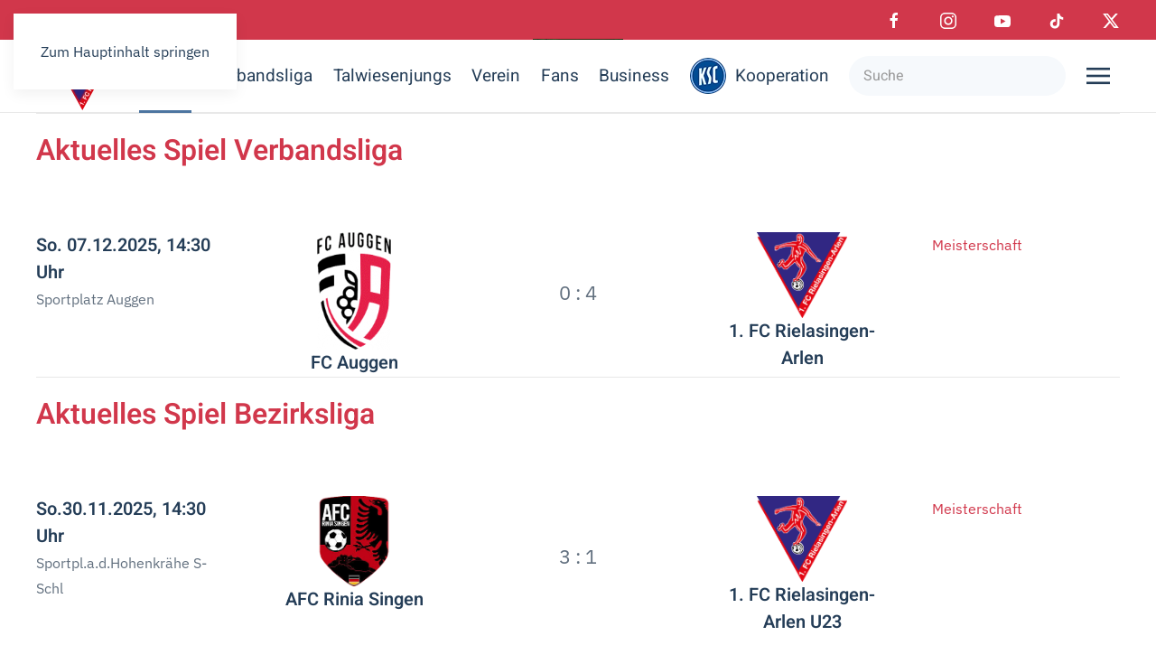

--- FILE ---
content_type: text/html; charset=utf-8
request_url: https://fc-rielasingen-arlen.de/?cfedqpz11339ttuzqqnh1006
body_size: 14639
content:
<!DOCTYPE html>
<html lang="de-de" dir="ltr">
    <head>
        <meta name="viewport" content="width=device-width, initial-scale=1">
        <link rel="icon" href="/images/Seitenlayout/1%20FC%20Rielasingen-Arlen%20Logo%20Vektor.png" sizes="any">
                <link rel="apple-touch-icon" href="/templates/yootheme/packages/theme-joomla/assets/images/apple-touch-icon.png">
        <meta charset="utf-8">
	<meta name="author" content="Werner Spang">
	<meta name="description" content="Der 1. Fußballclub Rielasingen-Arlen e. V. ist ein Fußballverein aus der südbadischen Gemeinde Rielasingen-Worblingen. ">
	<meta name="generator" content="MYOB">
	<title>Aktuell</title>
	<link href="https://fc-rielasingen-arlen.de/index.php?option=com_finder&amp;view=search&amp;format=opensearch&amp;Itemid=101" rel="search" title="OpenSearch 1. FC Rielasingen-Arlen e.V." type="application/opensearchdescription+xml">
<link href="/media/vendor/joomla-custom-elements/css/joomla-alert.min.css?0.2.0" rel="stylesheet" />
	<link href="/plugins/system/cfinfinityslider/modules/elements/elements/cf-infinity-slider/assets/css/cfinfinityslider-horizontal.css?4.5.32" rel="preload" as="style" onload="this.onload=null;this.rel='stylesheet'" />
	<link href="/media/system/css/joomla-fontawesome.min.css?4.5.32" rel="preload" as="style" onload="this.onload=null;this.rel='stylesheet'" />
	<link href="/templates/yootheme/css/theme.12.css?1763728906" rel="stylesheet" />
	<link href="https://fc-rielasingen-arlen.de/plugins/system/djflipbookyootheme/yootheme/modules/flipbook/lib/dflip/css/dflip.min.css" rel="stylesheet" />
	<link href="https://fc-rielasingen-arlen.de/plugins/system/djflipbookyootheme/yootheme/modules/flipbook/lib/dflip/css/themify-icons.min.css" rel="stylesheet" />
	<link href="https://fc-rielasingen-arlen.de/plugins/content/dearflip/dflip/css/dflip.css" rel="stylesheet" />
	<link href="https://fc-rielasingen-arlen.de/plugins/content/dearflip/dflip/css/themify-icons.css" rel="stylesheet" />
<script src="/media/vendor/jquery/js/jquery.min.js?3.7.1"></script>
	<script src="/media/legacy/js/jquery-noconflict.min.js?647005fc12b79b3ca2bb30c059899d5994e3e34d"></script>
	<script src="/media/vendor/awesomplete/js/awesomplete.min.js?1.1.5" defer></script>
	<script type="application/json" class="joomla-script-options new">{"joomla.jtext":{"JLIB_JS_AJAX_ERROR_OTHER":"Beim Abrufen von JSON-Daten wurde ein HTTP-Statuscode %s zur\u00fcckgegeben.","JLIB_JS_AJAX_ERROR_PARSE":"Ein Parsing-Fehler trat bei der Verarbeitung der folgenden JSON-Daten auf:<br><code style='color:inherit;white-space:pre-wrap;padding:0;margin:0;border:0;background:inherit;'>%s<\/code>","ERROR":"Fehler","MESSAGE":"Nachricht","NOTICE":"Hinweis","WARNING":"Warnung","JCLOSE":"Schlie\u00dfen","JOK":"OK","JOPEN":"\u00d6ffnen"},"finder-search":{"url":"\/index.php?option=com_finder&amp;task=suggestions.suggest&amp;format=json&amp;tmpl=component&amp;Itemid=101"},"system.paths":{"root":"","rootFull":"https:\/\/fc-rielasingen-arlen.de\/","base":"","baseFull":"https:\/\/fc-rielasingen-arlen.de\/"},"csrf.token":"0d365936e7f9ab2292f4456ab406a9c0"}</script>
	<script src="/media/system/js/core.min.js?37ffe4186289eba9c5df81bea44080aff77b9684"></script>
	<script src="/media/com_finder/js/finder-es5.min.js?e6d3d1f535e33b5641e406eb08d15093e7038cc2" nomodule defer></script>
	<script src="/media/system/js/messages-es5.min.js?c29829fd2432533d05b15b771f86c6637708bd9d" nomodule defer></script>
	<script src="/media/com_finder/js/finder.min.js?a2c3894d062787a266d59d457ffba5481b639f64" type="module"></script>
	<script src="/media/system/js/messages.min.js?7f7aa28ac8e8d42145850e8b45b3bc82ff9a6411" type="module"></script>
	<script src="/templates/yootheme/packages/theme-analytics/app/analytics.min.js?4.5.32" defer></script>
	<script src="/templates/yootheme/packages/theme-cookie/app/cookie.min.js?4.5.32" defer></script>
	<script src="/templates/yootheme/vendor/assets/uikit/dist/js/uikit.min.js?4.5.32"></script>
	<script src="/templates/yootheme/vendor/assets/uikit/dist/js/uikit-icons-design-escapes.min.js?4.5.32"></script>
	<script src="/templates/yootheme/js/theme.js?4.5.32"></script>
	<script src="/plugins/system/djflipbookyootheme/yootheme/modules/flipbook/assets/js/pdf-flip.js?4.5.32" defer></script>
	<script src="/plugins/system/djflipbookyootheme/yootheme/modules/flipbook/lib/dflip/js/dflip.min.js?4.5.32" defer></script>
	<script src="/templates/yootheme/packages/builder-newsletter/app/newsletter.min.js?4.5.32" defer></script>
	<script src="https://fc-rielasingen-arlen.de/plugins/system/djflipbookyootheme/yootheme/modules/flipbook/lib/dflip/js/dflip.min.js"></script>
	<script src="https://fc-rielasingen-arlen.de/plugins/content/dearflip/dflip/js/dflip.min.js"></script>
	<script>window.yootheme ||= {}; var $theme = yootheme.theme = {"google_analytics":"G-NLJ7566BBS","google_analytics_anonymize":"","cookie":{"mode":"consent","template":"<div class=\"tm-cookie-banner uk-section uk-section-xsmall uk-section-muted uk-position-bottom uk-position-fixed\">\n        <div class=\"uk-container uk-container-expand uk-text-center\">\n\n            <p>Durch die Nutzung dieser Website stimmen Sie der Verwendung von Cookies zu, wie in unserer Datenschutzrichtlinie beschrieben.<\/p>\n                            <button type=\"button\" class=\"js-accept uk-close uk-position-center-right uk-position-medium\" data-uk-close data-uk-toggle=\"target: !.uk-section; animation: true\"><\/button>\n            \n                        <button type=\"button\" class=\"js-reject uk-button uk-button-default uk-margin-small-left\" data-uk-toggle=\"target: !.uk-section; animation: true\">Nein, Danke.<\/button>\n            \n        <\/div>\n    <\/div>","position":"bottom"},"i18n":{"close":{"label":"Schlie\u00dfen"},"totop":{"label":"Zur\u00fcck nach oben"},"marker":{"label":"\u00d6ffnen"},"navbarToggleIcon":{"label":"Men\u00fc \u00f6ffnen"},"paginationPrevious":{"label":"Vorherige Seite"},"paginationNext":{"label":"N\u00e4chste Seite"},"searchIcon":{"toggle":"Suche \u00f6ffnen","submit":"Suche ausf\u00fchren"},"slider":{"next":"N\u00e4chste Folie","previous":"Vorherige Folie","slideX":"Folie %s","slideLabel":"%s von %s"},"slideshow":{"next":"N\u00e4chste Folie","previous":"Vorherige Folie","slideX":"Folie %s","slideLabel":"%s von %s"},"lightboxPanel":{"next":"N\u00e4chste Folie","previous":"Vorherige Folie","slideLabel":"%s von %s","close":"Schlie\u00dfen"}}};</script>

    </head>
    <body class="">

        <div class="uk-hidden-visually uk-notification uk-notification-top-left uk-width-auto">
            <div class="uk-notification-message">
                <a href="#tm-main" class="uk-link-reset">Zum Hauptinhalt springen</a>
            </div>
        </div>

                <div class="tm-page-container uk-clearfix">

            
            
        
        
        <div class="tm-page uk-margin-auto">

                        


<header class="tm-header-mobile uk-hidden@m">


        <div uk-sticky show-on-up animation="uk-animation-slide-top" cls-active="uk-navbar-sticky" sel-target=".uk-navbar-container">
    
        <div class="uk-navbar-container">

            <div class="uk-container uk-container-expand">
                <nav class="uk-navbar" uk-navbar="{&quot;align&quot;:&quot;center&quot;,&quot;container&quot;:&quot;.tm-header-mobile &gt; [uk-sticky]&quot;,&quot;boundary&quot;:&quot;.tm-header-mobile .uk-navbar-container&quot;,&quot;target-y&quot;:&quot;.tm-header-mobile .uk-navbar-container&quot;,&quot;dropbar&quot;:true,&quot;dropbar-anchor&quot;:&quot;.tm-header-mobile .uk-navbar-container&quot;,&quot;dropbar-transparent-mode&quot;:&quot;remove&quot;}">

                                        <div class="uk-navbar-left ">

                        
                                                    <a uk-toggle href="#tm-dialog-mobile" class="uk-navbar-toggle uk-navbar-toggle-animate">

        
        <div uk-navbar-toggle-icon></div>

                <span class="uk-margin-small-left uk-text-middle">Menü</span>
        
    </a>
                        
                        
                    </div>
                    
                                        <div class="uk-navbar-center">

                                                    <a href="https://fc-rielasingen-arlen.de/index.php?option=com_content&amp;view=article&amp;id=1&amp;Itemid=101" aria-label="Zurück zur Startseite" class="uk-logo uk-navbar-item">
    <picture>
<source type="image/webp" srcset="/templates/yootheme/cache/bc/1%20FC%20Rielasingen-Arlen%20Logo%20Vektor-bcc63511.webp 80w, /templates/yootheme/cache/7f/1%20FC%20Rielasingen-Arlen%20Logo%20Vektor-7f62b2c3.webp 160w" sizes="(min-width: 80px) 80px">
<img alt="1. FC Rielasingen-Arlen" loading="eager" src="/templates/yootheme/cache/ec/1%20FC%20Rielasingen-Arlen%20Logo%20Vektor-ec7114bb.png" width="80" height="76">
</picture></a>
                        
                        
                    </div>
                    
                    
                </nav>
            </div>

        </div>

        </div>
    



    
    
        <div id="tm-dialog-mobile" class="uk-dropbar uk-dropbar-right" uk-drop="{&quot;clsDrop&quot;:&quot;uk-dropbar&quot;,&quot;flip&quot;:&quot;false&quot;,&quot;container&quot;:&quot;.tm-header-mobile &gt; [uk-sticky]&quot;,&quot;target-y&quot;:&quot;.tm-header-mobile .uk-navbar-container&quot;,&quot;mode&quot;:&quot;click&quot;,&quot;target-x&quot;:&quot;.tm-header-mobile .uk-navbar-container&quot;,&quot;stretch&quot;:true,&quot;pos&quot;:&quot;bottom-right&quot;,&quot;bgScroll&quot;:&quot;false&quot;,&quot;animation&quot;:&quot;slide-right&quot;,&quot;animateOut&quot;:true,&quot;duration&quot;:300,&quot;toggle&quot;:&quot;false&quot;}">

        <div class="tm-height-min-1-1 uk-flex uk-flex-column">

            
                        <div class="uk-margin-auto-bottom">
                
<div class="uk-grid uk-child-width-1-1" uk-grid>    <div>
<div class="uk-panel" id="module-menu-dialog-mobile">

    
    
<ul class="uk-nav uk-nav-primary uk-nav- uk-nav-accordion" uk-nav="targets: &gt; .js-accordion">
    
	<li class="item-247"><a href="/index.php?option=com_content&amp;view=article&amp;id=100&amp;Itemid=247">Home</a></li>
	<li class="item-248 js-accordion uk-parent"><a href>Verbandsliga <span uk-nav-parent-icon></span></a>
	<ul class="uk-nav-sub">

		<li class="item-249 uk-parent"><a href>Saison</a>
		<ul>

			<li class="item-252"><a href="/index.php?option=com_content&amp;view=article&amp;id=39&amp;Itemid=252">News</a></li>
			<li class="item-253"><a href="/index.php?option=com_content&amp;view=article&amp;id=63&amp;Itemid=253">Spielplan</a></li>
			<li class="item-254"><a href="/index.php?option=com_content&amp;view=article&amp;id=62&amp;Itemid=254">Tabelle</a></li></ul></li>
		<li class="item-250 uk-parent"><a href>Team</a>
		<ul>

			<li class="item-255"><a href="/index.php?option=com_content&amp;view=article&amp;id=2&amp;Itemid=255">Team</a></li>
			<li class="item-256"><a href="/index.php?option=com_content&amp;view=article&amp;id=69&amp;Itemid=256">Kader</a></li></ul></li>
		<li class="item-251 uk-nav-header">Sportliche Leitung</li></ul></li>
	<li class="item-257 js-accordion uk-parent"><a href>Talwiesenjungs <span uk-nav-parent-icon></span></a>
	<ul class="uk-nav-sub">

		<li class="item-440"><a href="/index.php?option=com_content&amp;view=article&amp;id=116&amp;Itemid=440">Neuigkeiten</a></li>
		<li class="item-442"><a href="/index.php?option=com_content&amp;view=article&amp;id=220&amp;Itemid=442">Torwarttraining</a></li>
		<li class="item-259 uk-parent"><a href>Mannschaften</a>
		<ul>

			<li class="item-261"><a href="/index.php?option=com_content&amp;view=article&amp;id=10&amp;Itemid=261">2. Mannschaft</a></li>
			<li class="item-262"><a href="/index.php?option=com_content&amp;view=article&amp;id=11&amp;Itemid=262">3. Mannschaft</a></li>
			<li class="item-264"><a href="/index.php?option=com_content&amp;view=article&amp;id=107&amp;Itemid=264">U17</a></li>
			<li class="item-265"><a href="/index.php?option=com_content&amp;view=article&amp;id=108&amp;Itemid=265">U15 - C1</a></li>
			<li class="item-266"><a href="/index.php?option=com_content&amp;view=article&amp;id=109&amp;Itemid=266">U13 - D1</a></li>
			<li class="item-267"><a href="/index.php?option=com_content&amp;view=article&amp;id=110&amp;Itemid=267">U12 - D2</a></li>
			<li class="item-268"><a href="/index.php?option=com_content&amp;view=article&amp;id=108&amp;Itemid=268">U12 - D3</a></li>
			<li class="item-269"><a href="/index.php?option=com_content&amp;view=article&amp;id=111&amp;Itemid=269">E1 - Junioren</a></li>
			<li class="item-441"><a href="/index.php?option=com_content&amp;view=article&amp;id=188&amp;Itemid=441">E2 - Junioren</a></li>
			<li class="item-270"><a href="/index.php?option=com_content&amp;view=article&amp;id=112&amp;Itemid=270">F-Junioren</a></li>
			<li class="item-271"><a href="/index.php?option=com_content&amp;view=article&amp;id=113&amp;Itemid=271">G-Junioren</a></li></ul></li>
		<li class="item-260 uk-nav-header">Fussball Philosophie</li></ul></li>
	<li class="item-427"><a href="/index.php?option=com_content&amp;view=article&amp;id=7&amp;Itemid=427">Verein</a></li>
	<li class="item-428"><a href="/index.php?option=com_content&amp;view=article&amp;id=8&amp;Itemid=428">Fans</a></li>
	<li class="item-429"><a href="/index.php?option=com_content&amp;view=article&amp;id=9&amp;Itemid=429">Business</a></li></ul>

</div>
</div>    <div>
<div class="uk-panel" id="module-tm-4">

    
    

    <form id="search-tm-4" action="/index.php?option=com_finder&amp;view=search&amp;Itemid=101" method="get" role="search" class="uk-search js-finder-searchform uk-search-default uk-width-1-1"><span uk-search-icon></span><input name="q" class="js-finder-search-query uk-search-input" placeholder="Suche" required aria-label="Suche" type="search"><input type="hidden" name="option" value="com_finder"><input type="hidden" name="view" value="search"><input type="hidden" name="Itemid" value="101"></form>
    

</div>
</div>    <div>
<div class="uk-panel" id="module-tm-6">

    
    <ul class="uk-grid uk-flex-inline uk-flex-middle uk-flex-nowrap">                    <li><a href="https://www.facebook.com/fcrielasingenarlen" class="uk-preserve-width uk-icon-link" rel="noreferrer" target="_blank"><span uk-icon="icon: facebook;"></span></a></li>
                    <li><a href="https://www.instagram.com/fcrielasingen_arlen/" class="uk-preserve-width uk-icon-link" rel="noreferrer" target="_blank"><span uk-icon="icon: instagram;"></span></a></li>
                    <li><a href="https://www.youtube.com/c/1FCRielasingenArlen" class="uk-preserve-width uk-icon-link" rel="noreferrer" target="_blank"><span uk-icon="icon: youtube;"></span></a></li>
                    <li><a href="https://www.tiktok.com/@fcrielasingen_arlen" class="uk-preserve-width uk-icon-link" rel="noreferrer" target="_blank"><span uk-icon="icon: tiktok;"></span></a></li>
                    <li><a href="https://twitter.com/1fcra" class="uk-preserve-width uk-icon-link" rel="noreferrer" target="_blank"><span uk-icon="icon: twitter;"></span></a></li>
            </ul>
</div>
</div></div>
            </div>
            
            
        </div>

    </div>
    

</header>


<div class="tm-toolbar tm-toolbar-default uk-visible@m">
    <div class="uk-container uk-flex uk-flex-middle">

                <div>
            <div class="uk-grid-medium uk-child-width-auto uk-flex-middle" uk-grid="margin: uk-margin-small-top">

                                <div>
<div class="uk-panel" id="module-menu-toolbar-left">

    
    
<ul class="uk-subnav" uk-dropnav="{&quot;boundary&quot;:&quot;false&quot;,&quot;container&quot;:&quot;body&quot;}">
    
	<li class="item-386"><a href="https://verein.dfbnet.org/mitgliedsantrag/1fcra-online" target="_blank">Mitgliedsantrag</a></li></ul>

</div>
</div>
                
                
            </div>
        </div>
        
                <div class="uk-margin-auto-left">
            <div class="uk-grid-medium uk-child-width-auto uk-flex-middle" uk-grid="margin: uk-margin-small-top">
                <div>
<div class="uk-panel" id="module-tm-5">

    
    <ul class="uk-grid uk-flex-inline uk-flex-middle uk-flex-nowrap">                    <li><a href="https://www.facebook.com/fcrielasingenarlen" class="uk-preserve-width uk-icon-link" rel="noreferrer" target="_blank"><span uk-icon="icon: facebook;"></span></a></li>
                    <li><a href="https://www.instagram.com/fcrielasingen_arlen/" class="uk-preserve-width uk-icon-link" rel="noreferrer" target="_blank"><span uk-icon="icon: instagram;"></span></a></li>
                    <li><a href="https://www.youtube.com/c/1FCRielasingenArlen" class="uk-preserve-width uk-icon-link" rel="noreferrer" target="_blank"><span uk-icon="icon: youtube;"></span></a></li>
                    <li><a href="https://www.tiktok.com/@fcrielasingen_arlen" class="uk-preserve-width uk-icon-link" rel="noreferrer" target="_blank"><span uk-icon="icon: tiktok;"></span></a></li>
                    <li><a href="https://twitter.com/1fcra" class="uk-preserve-width uk-icon-link" rel="noreferrer" target="_blank"><span uk-icon="icon: twitter;"></span></a></li>
            </ul>
</div>
</div>
            </div>
        </div>
        
    </div>
</div>

<header class="tm-header uk-visible@m">



        <div uk-sticky media="@m" cls-active="uk-navbar-sticky" sel-target=".uk-navbar-container">
    
        <div class="uk-navbar-container uk-navbar-primary">

            <div class="uk-container uk-container-xlarge">
                <nav class="uk-navbar uk-navbar-justify" uk-navbar="{&quot;align&quot;:&quot;center&quot;,&quot;container&quot;:&quot;.tm-header &gt; [uk-sticky]&quot;,&quot;boundary&quot;:&quot;.tm-header .uk-navbar-container&quot;,&quot;target-y&quot;:&quot;.tm-header .uk-navbar-container&quot;,&quot;dropbar&quot;:true,&quot;dropbar-anchor&quot;:&quot;.tm-header .uk-navbar-container&quot;,&quot;dropbar-transparent-mode&quot;:&quot;remove&quot;}">

                                        <div class="uk-navbar-left ">

                                                    <a href="https://fc-rielasingen-arlen.de/index.php?option=com_content&amp;view=article&amp;id=1&amp;Itemid=101" aria-label="Zurück zur Startseite" class="uk-logo uk-navbar-item">
    <picture>
<source type="image/webp" srcset="/templates/yootheme/cache/bc/1%20FC%20Rielasingen-Arlen%20Logo%20Vektor-bcc63511.webp 80w, /templates/yootheme/cache/7f/1%20FC%20Rielasingen-Arlen%20Logo%20Vektor-7f62b2c3.webp 160w" sizes="(min-width: 80px) 80px">
<img alt="1. FC Rielasingen-Arlen" loading="eager" src="/templates/yootheme/cache/ec/1%20FC%20Rielasingen-Arlen%20Logo%20Vektor-ec7114bb.png" width="80" height="76">
</picture></a>
                        
                                                    
<ul class="uk-navbar-nav">
    
	<li class="item-101 uk-active uk-parent"><a href="/index.php?option=com_content&amp;view=article&amp;id=1&amp;Itemid=101">Aktuell</a>
	<div class="uk-drop uk-navbar-dropdown uk-navbar-dropdown-dropbar-large uk-padding-remove-vertical" pos="bottom-center" stretch="x" boundary=".tm-header .uk-navbar-container" style="--uk-position-viewport-offset: 0;"><div class="uk-grid tm-grid-expand uk-grid-large uk-grid-margin-large" uk-grid>
<div class="uk-width-1-5@m">
    
        
            
            
            
                
                    
                
            
        
    
</div>
<div class="uk-width-3-5@m">
    
        
            
            
            
                
                    <div class="uk-hr uk-margin-large uk-margin-remove-bottom"></div>
<div class="uk-margin-medium" uk-scrollspy="target: [uk-scrollspy-class];">
        <div class="uk-child-width-expand uk-grid-large" uk-grid>    
    
                <div>
        
        <ul class="uk-margin-remove-bottom uk-nav uk-nav-secondary">                                <li class="el-item ">
<a class="el-link" href="#">
    
        <img src="/images/yootheme/home-services-01.svg" width="65" height="65" class="el-image uk-margin-small-right uk-text-emphasis" alt loading="lazy" uk-svg>
                    Traingszeiten        
    
</a></li>
                            </ul>
                </div>
        
    
        </div>    
</div>
                
            
        
    
</div>
<div class="uk-width-1-5@m">
    
        
            
            
            
                
                    
                
            
        
    
</div></div></div></li>
	<li class="item-102 uk-parent"><a href="/index.php?option=com_content&amp;view=article&amp;id=69&amp;Itemid=102">Verbandsliga</a>
	<div class="uk-drop uk-navbar-dropdown uk-navbar-dropdown-dropbar-large" pos="bottom-center" stretch="x" boundary=".tm-header .uk-navbar"><div class="uk-grid tm-grid-expand uk-grid-column-medium uk-grid-margin uk-margin-remove-top" uk-grid>
<div class="uk-width-1-3@s uk-width-1-5@m">
    
        
            
            
            
                
                    
<div class="uk-h4 uk-text-secondary uk-margin-remove-bottom">        <a class="el-link uk-link-reset" href="#" uk-scroll>Saison</a>    </div><hr class="uk-divider-small uk-text-left">
<div>
    
    
        
        <ul class="uk-margin-remove-bottom uk-nav uk-navbar-dropdown-nav">                                <li class="el-item ">
<a class="el-link" href="/index.php?option=com_content&amp;view=article&amp;id=39&amp;catid=8&amp;Itemid=252">
    
        
                    Neuigkeiten        
    
</a></li>
                                            <li class="el-item ">
<a class="el-link" href="/index.php?option=com_content&amp;view=article&amp;id=63&amp;catid=8&amp;Itemid=253">
    
        
                    Spielplan        
    
</a></li>
                                            <li class="el-item ">
<a class="el-link" href="/index.php?option=com_content&amp;view=article&amp;id=62&amp;catid=8&amp;Itemid=254">
    
        
                    Tabelle        
    
</a></li>
                                            <li class="el-item ">
<a class="el-link" href="/index.php?option=com_content&amp;view=article&amp;id=38&amp;catid=15&amp;Itemid=101">
    
        
                    Anreise        
    
</a></li>
                            </ul>
        
    
    
</div>
                
            
        
    
</div>
<div class="uk-width-1-3@s uk-width-1-5@m">
    
        
            
            
            
                
                    
<div class="uk-h4 uk-text-secondary uk-margin-remove-bottom">        <a class="el-link uk-link-reset" href="#" uk-scroll>Team</a>    </div><hr class="uk-divider-small">
<div>
    
    
        
        <ul class="uk-margin-remove-bottom uk-nav uk-navbar-dropdown-nav">                                <li class="el-item ">
<a class="el-link" href="/index.php?option=com_content&amp;view=article&amp;id=2&amp;catid=2&amp;Itemid=255">
    
        
                    Team        
    
</a></li>
                                            <li class="el-item ">
<a class="el-link" href="/index.php?option=com_content&amp;view=article&amp;id=69&amp;catid=2&amp;Itemid=102">
    
        
                    Kader        
    
</a></li>
                            </ul>
        
    
    
</div>
                
            
        
    
</div>
<div class="uk-width-1-3@s uk-width-1-5@m">
    
        
            
            
            
                
                    
<div class="uk-h4 uk-text-secondary uk-margin-remove-bottom">        <a class="el-link uk-link-reset" href="#" uk-scroll>Sportliche Leitung</a>    </div><hr class="uk-divider-small">
<div>
    
    
        
        <ul class="uk-margin-remove-bottom uk-nav uk-navbar-dropdown-nav">                                <li class="el-item ">
<a class="el-link" href="/index.php?option=com_content&amp;view=article&amp;id=132&amp;catid=8&amp;Itemid=101">
    
        
                    Vorstand Sport        
    
</a></li>
                                            <li class="el-item ">
<a class="el-link" href="/index.php?option=com_content&amp;view=article&amp;id=71&amp;catid=8&amp;Itemid=101">
    
        
                    Teammanagement        
    
</a></li>
                                            <li class="el-item ">
<a class="el-link" href="/index.php?option=com_content&amp;view=article&amp;id=70&amp;catid=2&amp;Itemid=101">
    
        
                    Trainerteam        
    
</a></li>
                                            <li class="el-item ">
<a class="el-link" href="/index.php?option=com_content&amp;view=article&amp;id=123&amp;catid=8&amp;Itemid=101">
    
        
                    Funktionsteam        
    
</a></li>
                            </ul>
        
    
    
</div>
                
            
        
    
</div>
<div class="uk-width-1-1@s uk-width-2-5@m">
    
        
            
            
            
                
                    
<div class="uk-light uk-margin uk-text-center">
    <a class="uk-inline-clip uk-link-toggle" href="#" uk-scroll>
        
            
<picture>
<source type="image/webp" srcset="/templates/yootheme/cache/ae/1.Mannschaft_klein-ae827388.webp 700w, /templates/yootheme/cache/9b/1.Mannschaft_klein-9b2443ae.webp 768w, /templates/yootheme/cache/10/1.Mannschaft_klein-10fde635.webp 1024w, /templates/yootheme/cache/cd/1.Mannschaft_klein-cde467e6.webp 1366w, /templates/yootheme/cache/63/1.Mannschaft_klein-636c3c28.webp 1400w" sizes="(min-width: 700px) 700px">
<img src="/templates/yootheme/cache/c3/1.Mannschaft_klein-c37c6a61.jpeg" width="700" height="400" alt loading="lazy" class="el-image uk-transition-opaque">
</picture>

            
            
                        <div class="uk-position-center"><div class="uk-panel uk-padding uk-margin-remove-first-child">
<div class="el-meta uk-text-meta uk-margin-top">Reservation</div>




</div></div>            
        
    </a>
</div>
                
            
        
    
</div></div></div></li>
	<li class="item-103 uk-parent"><a href="/index.php?option=com_content&amp;view=article&amp;id=77&amp;Itemid=103">Talwiesenjungs</a>
	<div class="uk-drop uk-navbar-dropdown" pos="bottom-center" stretch="x" boundary=".tm-header .uk-navbar"><style class="uk-margin-remove-adjacent">#menu-item-103\#0 .el-link{padding: 2px 0;}#menu-item-103\#1 .el-link{padding: 2px 0;}</style><div class="uk-grid tm-grid-expand uk-margin-remove-vertical" uk-grid>
<div class="uk-width-1-5@m">
    
        
            
            
            
                
                    
<div class="uk-h4 uk-text-secondary">        Organisatorisches    </div><hr class="uk-divider-small">
                
            
        
    
</div>
<div class="uk-width-3-5@m">
    
        
            
            
            
                
                    
<div class="uk-h4 uk-text-secondary">        Mannschaften    </div><hr class="uk-divider-small">
                
            
        
    
</div>
<div class="uk-width-1-5@m">
    
        
            
            
            
                
                    
<h5 class="uk-h4 uk-text-secondary">        Fußball Philosophie    </h5><hr class="uk-divider-small">
                
            
        
    
</div></div><div class="uk-grid tm-grid-expand uk-grid-column-large uk-margin" uk-grid>
<div class="uk-width-1-2@s uk-width-1-5@m">
    
        
            
            
            
                
                    
<div id="menu-item-103#0">
    
    
        
        <ul class="uk-margin-remove-bottom uk-nav uk-nav-default">                                <li class="el-item ">
<a class="el-link" href="/index.php?option=com_content&amp;view=article&amp;id=116&amp;catid=11&amp;Itemid=440">
    
        
                    Neuigkeiten        
    
</a></li>
                                            <li class="el-item ">
<a class="el-link" href="/index.php?option=com_content&amp;view=article&amp;id=144&amp;catid=12&amp;Itemid=101">
    
        
                    Organisation        
    
</a></li>
                                            <li class="el-item ">
<a class="el-link" href="/index.php?option=com_content&amp;view=article&amp;id=38&amp;catid=15&amp;Itemid=101">
    
        
                    Anreise        
    
</a></li>
                            </ul>
        
    
    
</div><hr>
<div class="uk-margin">
        <a class="el-link" href="/index.php?option=com_content&amp;view=article&amp;id=220&amp;catid=11&amp;Itemid=442"><picture>
<source type="image/webp" srcset="/templates/yootheme/cache/19/Torwarttraining_1-1967914e.webp 768w, /templates/yootheme/cache/0b/Torwarttraining_1-0bfe69be.webp 1024w, /templates/yootheme/cache/51/Torwarttraining_1-511df6ed.webp 1366w, /templates/yootheme/cache/54/Torwarttraining_1-54dc9284.webp 1536w" sizes="(min-width: 1536px) 1536px">
<img src="/templates/yootheme/cache/31/Torwarttraining_1-3182d6b7.png" width="1536" height="1024" class="el-image uk-box-shadow-medium" alt loading="lazy">
</picture></a>    
    
</div><hr>
<div class="uk-margin">
        <a class="el-link" href="https://clubshop.uhlsport.com/fc-rielasingen-arlen/" target="_blank"><img src="/templates/yootheme/cache/bc/Clubshop_Logo-bc2d14bc.webp" srcset="/templates/yootheme/cache/bc/Clubshop_Logo-bc2d14bc.webp 668w" sizes="(min-width: 668px) 668px" width="668" height="376" class="el-image uk-box-shadow-medium" alt loading="lazy"></a>    
    
</div>
                
            
        
    
</div>
<div class="uk-width-1-2@s uk-width-1-5@m">
    
        
            
            
            
                
                    
<div class="uk-margin">
    
        <div class="uk-grid uk-child-width-1-1 uk-grid-small uk-grid-divider uk-grid-match" uk-grid>                <div>
<div class="el-item uk-flex uk-flex-column">
        <a class="uk-flex-1 uk-panel uk-transition-toggle uk-link-toggle" href="/index.php?option=com_content&amp;view=article&amp;id=10&amp;catid=11&amp;Itemid=261">    
                <div class="uk-grid-medium uk-flex-middle" uk-grid>        
                        <div class="uk-width-auto">            
                                

        <div class="uk-inline-clip">    
                <picture>
<source type="image/webp" srcset="/templates/yootheme/cache/4b/U23_Mannschaftsfoto-4b372f74.webp 120w, /templates/yootheme/cache/12/U23_Mannschaftsfoto-1229c549.webp 240w" sizes="(min-width: 120px) 120px">
<img src="/templates/yootheme/cache/ed/U23_Mannschaftsfoto-ed667789.jpeg" width="120" height="80" alt loading="lazy" class="el-image uk-transition-scale-up uk-transition-opaque">
</picture>        
        
        </div>    
                
                        </div>            
                        <div class="uk-width-expand uk-margin-remove-first-child">            
                
                
                    

        
                <div class="el-title uk-h6 uk-margin-small-top uk-margin-remove-bottom">                        2. Mannschaft                    </div>        
                <div class="el-meta uk-text-meta uk-text-primary uk-margin-small-top">Bezirksliga Bodensee</div>        
    
        
        
        
        
        

                
                
                        </div>            
                </div>        
        </a>    
</div></div>
                <div>
<div class="el-item uk-flex uk-flex-column">
        <a class="uk-flex-1 uk-panel uk-transition-toggle uk-link-toggle" href="/index.php?option=com_content&amp;view=article&amp;id=101&amp;catid=11&amp;Itemid=101">    
                <div class="uk-grid-medium uk-flex-middle" uk-grid>        
                        <div class="uk-width-auto">            
                                

        <div class="uk-inline-clip">    
                <picture>
<source type="image/webp" srcset="/templates/yootheme/cache/c1/NeuesMannschaftsfoto_folgt-c105f2cb.webp 120w, /templates/yootheme/cache/a8/NeuesMannschaftsfoto_folgt-a8b18113.webp 240w" sizes="(min-width: 120px) 120px">
<img src="/templates/yootheme/cache/dc/NeuesMannschaftsfoto_folgt-dc9f8e1f.png" width="120" height="68" alt loading="lazy" class="el-image uk-transition-scale-up uk-transition-opaque">
</picture>        
        
        </div>    
                
                        </div>            
                        <div class="uk-width-expand uk-margin-remove-first-child">            
                
                
                    

        
                <div class="el-title uk-h6 uk-margin-small-top uk-margin-remove-bottom">                        3. Mannschaft                    </div>        
                <div class="el-meta uk-text-meta uk-text-primary uk-margin-small-top">Kreisliga B</div>        
    
        
        
        
        
        

                
                
                        </div>            
                </div>        
        </a>    
</div></div>
                <div>
<div class="el-item uk-flex uk-flex-column">
        <a class="uk-flex-1 uk-panel uk-transition-toggle uk-link-toggle" href="/index.php?option=com_content&amp;view=article&amp;id=107&amp;catid=11&amp;Itemid=264">    
                <div class="uk-grid-medium uk-flex-middle" uk-grid>        
                        <div class="uk-width-auto">            
                                

        <div class="uk-inline-clip">    
                <picture>
<source type="image/webp" srcset="/templates/yootheme/cache/3f/B-v1-3ff7704f.webp 120w, /templates/yootheme/cache/68/B-v1-68403e06.webp 240w" sizes="(min-width: 120px) 120px">
<img src="/templates/yootheme/cache/9f/B-v1-9fc4751c.jpeg" width="120" height="64" alt loading="lazy" class="el-image uk-transition-scale-up uk-transition-opaque">
</picture>        
        
        </div>    
                
                        </div>            
                        <div class="uk-width-expand uk-margin-remove-first-child">            
                
                
                    

        
                <div class="el-title uk-h6 uk-margin-small-top uk-margin-remove-bottom">                        U17                    </div>        
                <div class="el-meta uk-text-meta uk-text-primary uk-margin-small-top">Bezirksliga</div>        
    
        
        
        
        
        

                
                
                        </div>            
                </div>        
        </a>    
</div></div>
                </div>
    
</div>
                
            
        
    
</div>
<div class="uk-width-1-3@s uk-width-1-5@m">
    
        
            
            
            
                
                    
<div class="uk-margin">
    
        <div class="uk-grid uk-child-width-1-1 uk-grid-small uk-grid-divider uk-grid-match" uk-grid>                <div>
<div class="el-item uk-flex uk-flex-column">
        <a class="uk-flex-1 uk-panel uk-transition-toggle uk-link-toggle" href="/index.php?option=com_content&amp;view=article&amp;id=209&amp;catid=11&amp;Itemid=101">    
                <div class="uk-grid-medium uk-flex-middle" uk-grid>        
                        <div class="uk-width-auto">            
                                

        <div class="uk-inline-clip">    
                <picture>
<source type="image/webp" srcset="/templates/yootheme/cache/c2/C1-Sponsor2-c27e312b.webp 120w, /templates/yootheme/cache/64/C1-Sponsor2-64dd52e7.webp 240w" sizes="(min-width: 120px) 120px">
<img src="/templates/yootheme/cache/c8/C1-Sponsor2-c840fff6.jpeg" width="120" height="114" alt loading="lazy" class="el-image uk-transition-scale-up uk-transition-opaque">
</picture>        
        
        </div>    
                
                        </div>            
                        <div class="uk-width-expand uk-margin-remove-first-child">            
                
                
                    

        
                <div class="el-title uk-h6 uk-margin-small-top uk-margin-remove-bottom">                        U15 / C1                    </div>        
                <div class="el-meta uk-text-meta uk-text-primary uk-margin-small-top">Landesliga</div>        
    
        
        
        
        
        

                
                
                        </div>            
                </div>        
        </a>    
</div></div>
                <div>
<div class="el-item uk-flex uk-flex-column">
        <a class="uk-flex-1 uk-panel uk-transition-toggle uk-link-toggle" href="/index.php?option=com_content&amp;view=article&amp;id=190&amp;catid=11&amp;Itemid=101">    
                <div class="uk-grid-medium uk-flex-middle" uk-grid>        
                        <div class="uk-width-auto">            
                                

        <div class="uk-inline-clip">    
                <picture>
<source type="image/webp" srcset="/templates/yootheme/cache/93/C2-9345a7d5.webp 120w, /templates/yootheme/cache/99/C2-99ec0206.webp 240w" sizes="(min-width: 120px) 120px">
<img src="/templates/yootheme/cache/54/C2-54a3a765.jpeg" width="120" height="62" alt loading="lazy" class="el-image uk-transition-scale-up uk-transition-opaque">
</picture>        
        
        </div>    
                
                        </div>            
                        <div class="uk-width-expand uk-margin-remove-first-child">            
                
                
                    

        
                <div class="el-title uk-h6 uk-margin-small-top uk-margin-remove-bottom">                        U14 / C2                    </div>        
                <div class="el-meta uk-text-meta uk-text-primary uk-margin-small-top">Kreisklasse - 1</div>        
    
        
        
        
        
        

                
                
                        </div>            
                </div>        
        </a>    
</div></div>
                <div>
<div class="el-item uk-flex uk-flex-column">
        <a class="uk-flex-1 uk-panel uk-transition-toggle uk-link-toggle" href="/index.php?option=com_content&amp;view=article&amp;id=109&amp;catid=11&amp;Itemid=266">    
                <div class="uk-grid-medium uk-flex-middle" uk-grid>        
                        <div class="uk-width-auto">            
                                

        <div class="uk-inline-clip">    
                <picture>
<source type="image/webp" srcset="/templates/yootheme/cache/ed/D1-ed949a68.webp 120w, /templates/yootheme/cache/55/D1-55979d40.webp 240w" sizes="(min-width: 120px) 120px">
<img src="/templates/yootheme/cache/8a/D1-8aafbb3e.jpeg" width="120" height="68" alt loading="lazy" class="el-image uk-transition-scale-up uk-transition-opaque">
</picture>        
        
        </div>    
                
                        </div>            
                        <div class="uk-width-expand uk-margin-remove-first-child">            
                
                
                    

        
                <div class="el-title uk-h6 uk-margin-small-top uk-margin-remove-bottom">                        U13 / D1                    </div>        
                <div class="el-meta uk-text-meta uk-text-primary uk-margin-small-top">Bezirksliga</div>        
    
        
        
        
        
        

                
                
                        </div>            
                </div>        
        </a>    
</div></div>
                <div>
<div class="el-item uk-flex uk-flex-column">
        <a class="uk-flex-1 uk-panel uk-transition-toggle uk-link-toggle" href="/index.php?option=com_content&amp;view=article&amp;id=110&amp;catid=11&amp;Itemid=267">    
                <div class="uk-grid-medium uk-flex-middle" uk-grid>        
                        <div class="uk-width-auto">            
                                

        <div class="uk-inline-clip">    
                <picture>
<source type="image/webp" srcset="/templates/yootheme/cache/ef/D2-ef7a60b2.webp 120w, /templates/yootheme/cache/1f/D2-1fabaf40.webp 240w" sizes="(min-width: 120px) 120px">
<img src="/templates/yootheme/cache/d0/D2-d0ce845e.jpeg" width="120" height="70" alt loading="lazy" class="el-image uk-transition-scale-up uk-transition-opaque">
</picture>        
        
        </div>    
                
                        </div>            
                        <div class="uk-width-expand uk-margin-remove-first-child">            
                
                
                    

        
                <div class="el-title uk-h6 uk-margin-small-top uk-margin-remove-bottom">                        U12  / D2                    </div>        
                <div class="el-meta uk-text-meta uk-text-primary uk-margin-small-top">Kreisklasse</div>        
    
        
        
        
        
        

                
                
                        </div>            
                </div>        
        </a>    
</div></div>
                <div>
<div class="el-item uk-flex uk-flex-column">
        <a class="uk-flex-1 uk-panel uk-transition-toggle uk-link-toggle" href="/index.php?option=com_content&amp;view=article&amp;id=108&amp;catid=11&amp;Itemid=265">    
                <div class="uk-grid-medium uk-flex-middle" uk-grid>        
                        <div class="uk-width-auto">            
                                

        <div class="uk-inline-clip">    
                <picture>
<source type="image/webp" srcset="/templates/yootheme/cache/18/D3-Sponsor-18b54eaf.webp 120w, /templates/yootheme/cache/a3/D3-Sponsor-a30ff808.webp 240w" sizes="(min-width: 120px) 120px">
<img src="/templates/yootheme/cache/24/D3-Sponsor-24f9c0ab.jpeg" width="120" height="80" alt loading="lazy" class="el-image uk-transition-scale-up uk-transition-opaque">
</picture>        
        
        </div>    
                
                        </div>            
                        <div class="uk-width-expand uk-margin-remove-first-child">            
                
                
                    

        
                <div class="el-title uk-h6 uk-margin-small-top uk-margin-remove-bottom">                        U12 / D3                    </div>        
                <div class="el-meta uk-text-meta uk-text-primary uk-margin-small-top">Kreisklasse</div>        
    
        
        
        
        
        

                
                
                        </div>            
                </div>        
        </a>    
</div></div>
                <div>
<div class="el-item uk-panel uk-margin-remove-first-child">
    
        
            
                                                
            
            
                
                
                    

        
                <div class="el-title uk-h6 uk-margin-small-top uk-margin-remove-bottom">                        Torwarttraining U12- U19                    </div>        
        
    
        
        
        
        
        

                
                
            
        
    
</div></div>
                </div>
    
</div>
                
            
        
    
</div>
<div class="uk-width-1-3@s uk-width-1-5@m uk-visible@xl">
    
        
            
            
            
                
                    
<div class="uk-margin uk-visible@xl">
    
        <div class="uk-grid uk-child-width-1-1 uk-grid-small uk-grid-divider uk-grid-match" uk-grid>                <div>
<div class="el-item uk-flex uk-flex-column">
        <a class="uk-flex-1 uk-panel uk-transition-toggle uk-link-toggle" href="/index.php?option=com_content&amp;view=article&amp;id=111&amp;catid=11&amp;Itemid=269">    
                <div class="uk-grid-medium uk-flex-middle" uk-grid>        
                        <div class="uk-width-auto">            
                                

        <div class="uk-inline-clip">    
                <picture>
<source type="image/webp" srcset="/templates/yootheme/cache/5d/E1-5da2f76f.webp 120w, /templates/yootheme/cache/16/E1-166443de.webp 240w" sizes="(min-width: 120px) 120px">
<img src="/templates/yootheme/cache/95/E1-951298cb.jpeg" width="120" height="73" alt loading="lazy" class="el-image uk-transition-scale-up uk-transition-opaque">
</picture>        
        
        </div>    
                
                        </div>            
                        <div class="uk-width-expand uk-margin-remove-first-child">            
                
                
                    

        
                <div class="el-title uk-h6 uk-margin-small-top uk-margin-remove-bottom">                        E1-Junioren                    </div>        
        
    
        
        
        
        
        

                
                
                        </div>            
                </div>        
        </a>    
</div></div>
                <div>
<div class="el-item uk-flex uk-flex-column">
        <a class="uk-flex-1 uk-panel uk-transition-toggle uk-link-toggle" href="/index.php?option=com_content&amp;view=article&amp;id=188&amp;catid=11&amp;Itemid=441">    
                <div class="uk-grid-medium uk-flex-middle" uk-grid>        
                        <div class="uk-width-auto">            
                                

        <div class="uk-inline-clip">    
                <picture>
<source type="image/webp" srcset="/templates/yootheme/cache/b8/E2-b8f420b2.webp 120w, /templates/yootheme/cache/43/E2-4322176f.webp 240w" sizes="(min-width: 120px) 120px">
<img src="/templates/yootheme/cache/28/E2-28cb8aac.jpeg" width="120" height="68" alt loading="lazy" class="el-image uk-transition-scale-up uk-transition-opaque">
</picture>        
        
        </div>    
                
                        </div>            
                        <div class="uk-width-expand uk-margin-remove-first-child">            
                
                
                    

        
                <div class="el-title uk-h6 uk-margin-small-top uk-margin-remove-bottom">                        E2-Junioren                    </div>        
        
    
        
        
        
        
        

                
                
                        </div>            
                </div>        
        </a>    
</div></div>
                <div>
<div class="el-item uk-flex uk-flex-column">
        <a class="uk-flex-1 uk-panel uk-transition-toggle uk-link-toggle" href="/index.php?option=com_content&amp;view=article&amp;id=112&amp;catid=11&amp;Itemid=270">    
                <div class="uk-grid-medium uk-flex-middle" uk-grid>        
                        <div class="uk-width-auto">            
                                

        <div class="uk-inline-clip">    
                <picture>
<source type="image/webp" srcset="/templates/yootheme/cache/b9/F-b939a6ec.webp 120w, /templates/yootheme/cache/69/F-69ffdf7f.webp 240w" sizes="(min-width: 120px) 120px">
<img src="/templates/yootheme/cache/84/F-8452de46.jpeg" width="120" height="77" alt loading="lazy" class="el-image uk-transition-scale-up uk-transition-opaque">
</picture>        
        
        </div>    
                
                        </div>            
                        <div class="uk-width-expand uk-margin-remove-first-child">            
                
                
                    

        
                <div class="el-title uk-h6 uk-margin-small-top uk-margin-remove-bottom">                        F-Junioren                    </div>        
        
    
        
        
        
        
        

                
                
                        </div>            
                </div>        
        </a>    
</div></div>
                <div>
<div class="el-item uk-flex uk-flex-column">
        <a class="uk-flex-1 uk-panel uk-transition-toggle uk-link-toggle" href="/index.php?option=com_content&amp;view=article&amp;id=113&amp;catid=11&amp;Itemid=271">    
                <div class="uk-grid-medium uk-flex-middle" uk-grid>        
                        <div class="uk-width-auto">            
                                

        <div class="uk-inline-clip">    
                <picture>
<source type="image/webp" srcset="/templates/yootheme/cache/b8/G-b89c0f5a.webp 120w, /templates/yootheme/cache/5b/G-5ba09c36.webp 240w" sizes="(min-width: 120px) 120px">
<img src="/templates/yootheme/cache/04/G-04a2c959.jpeg" width="120" height="79" alt loading="lazy" class="el-image uk-transition-scale-up uk-transition-opaque">
</picture>        
        
        </div>    
                
                        </div>            
                        <div class="uk-width-expand uk-margin-remove-first-child">            
                
                
                    

        
                <div class="el-title uk-h6 uk-margin-small-top uk-margin-remove-bottom">                        G-Junioren                    </div>        
        
    
        
        
        
        
        

                
                
                        </div>            
                </div>        
        </a>    
</div></div>
                </div>
    
</div>
                
            
        
    
</div>
<div class="uk-width-1-3@s uk-width-1-5@m">
    
        
            
            
            
                
                    
<div id="menu-item-103#1">
    
    
        
        <ul class="uk-margin-remove-bottom uk-nav uk-nav-default">                                <li class="el-item ">
<a class="el-link" href="#">
    
        
                    Ziele        
    
</a></li>
                                            <li class="el-item ">
<a class="el-link" href="#">
    
        
                    Kooperation KSC        
    
</a></li>
                            </ul>
        
    
    
</div>
                
            
        
    
</div></div></div></li>
	<li class="item-104 uk-parent"><a href="/index.php?option=com_content&amp;view=article&amp;id=79&amp;Itemid=104">Verein</a>
	<div class="uk-drop uk-navbar-dropdown" pos="bottom-center" stretch="x" boundary=".tm-header .uk-navbar"><div class="uk-grid tm-grid-expand uk-grid-column-medium uk-grid-row-small uk-grid-margin-small" uk-grid>
<div class="uk-width-1-1@s uk-width-2-5@m">
    
        
            
            
            
                
                    
<div class="uk-margin">
        <a class="el-link" href="https://verein.dfbnet.org/mitgliedsantrag/1fcra-online" target="_blank"><picture>
<source type="image/webp" srcset="/templates/yootheme/cache/d3/Bottom-Links-Mitglied-d352804c.webp 300w" sizes="(min-width: 300px) 300px">
<img src="/templates/yootheme/cache/72/Bottom-Links-Mitglied-726500ec.jpeg" width="300" height="200" class="el-image" alt loading="lazy">
</picture></a>    
    
</div>
                
            
        
    
</div>
<div class="uk-width-1-3@s uk-width-1-5@m">
    
        
            
            
            
                
                    
<div class="uk-h4 uk-text-secondary">        Allgemein    </div><hr class="uk-divider-small">
<div>
    
    
        
        <ul class="uk-margin-remove-bottom uk-nav uk-nav-default uk-nav-divider">                                <li class="el-item ">
<a class="el-link" href="/index.php?option=com_content&amp;view=article&amp;id=79&amp;catid=8&amp;Itemid=104">
    
        
                    Neuigkeiten        
    
</a></li>
                                            <li class="el-item ">
<a class="el-link" href="/index.php?option=com_content&amp;view=article&amp;id=27&amp;catid=12&amp;Itemid=101">
    
        
                    Historie        
    
</a></li>
                            </ul>
        
    
    
</div>
                
            
        
    
</div>
<div class="uk-width-1-3@s uk-width-1-5@m">
    
        
            
            
            
                
                    
<div class="uk-h4 uk-text-secondary">        Organisation    </div><hr class="uk-divider-small">
<div>
    
    
        
        <ul class="uk-margin-remove-bottom uk-nav uk-nav-default uk-nav-divider">                                <li class="el-item ">
<a class="el-link" href="/index.php?option=com_content&amp;view=article&amp;id=30&amp;catid=12&amp;Itemid=101">
    
        
                    Vorstand        
    
</a></li>
                                            <li class="el-item ">
<a class="el-link" href="/index.php?option=com_content&amp;view=article&amp;id=31&amp;catid=12&amp;Itemid=101">
    
        
                    Ehrenmitglieder        
    
</a></li>
                            </ul>
        
    
    
</div>
                
            
        
    
</div>
<div class="uk-width-1-3@s uk-width-1-5@m">
    
        
            
            
            
                
                    
<div class="uk-h4 uk-text-secondary">        Sonstiges    </div><hr class="uk-divider-small">
<div>
    
    
        
        <ul class="uk-margin-remove-bottom uk-nav uk-nav-default uk-nav-divider">                                <li class="el-item ">
<a class="el-link" href="/index.php?option=com_content&amp;view=article&amp;id=29&amp;catid=12&amp;Itemid=101">
    
        
                    Mitgliedschaft        
    
</a></li>
                                            <li class="el-item ">
<a class="el-link" href="/index.php?option=com_content&amp;view=article&amp;id=32&amp;catid=12&amp;Itemid=101">
    
        
                    FC Senioren        
    
</a></li>
                                            <li class="el-item ">
<a class="el-link" href="/index.php?option=com_content&amp;view=article&amp;id=102&amp;catid=12&amp;Itemid=101">
    
        
                    Download        
    
</a></li>
                            </ul>
        
    
    
</div>
                
            
        
    
</div></div></div></li>
	<li class="item-105 uk-parent"><a href="/index.php?option=com_content&amp;view=article&amp;id=80&amp;Itemid=105">Fans</a>
	<div class="uk-drop uk-navbar-dropdown" pos="bottom-center" stretch="x" boundary=".tm-header .uk-navbar"><div class="uk-grid tm-grid-expand uk-grid-margin" uk-grid>
<div class="uk-width-1-1@s uk-width-1-2@m">
    
        
            
            
            
                
                    
<div class="uk-margin">
        <picture>
<source type="image/webp" srcset="/templates/yootheme/cache/49/Nordtribuene2-49888f95.webp 768w, /templates/yootheme/cache/f6/Nordtribuene2-f6becba5.webp 1024w, /templates/yootheme/cache/be/Nordtribuene2-be794e62.webp 1366w, /templates/yootheme/cache/74/Nordtribuene2-74b73cdd.webp 1600w, /templates/yootheme/cache/28/Nordtribuene2-286a6503.webp 1920w, /index.php?option=com_ajax&amp;p=image&amp;src=%7B%22file%22%3A%22images%2FSeitenlayout%2FNordtribuene2.jpg%22%2C%22type%22%3A%22webp%2C85%22%2C%22thumbnail%22%3A%22%2C%2C%22%7D&amp;hash=ca069857 13848w" sizes="(min-width: 13848px) 13848px">
<img src="/index.php?option=com_ajax&amp;p=image&amp;src=%7B%22file%22%3A%22images%2FSeitenlayout%2FNordtribuene2.jpg%22%2C%22thumbnail%22%3A%22%2C%2C%22%7D&amp;hash=dd74eef0" width="13848" height="7668" class="el-image" alt loading="lazy">
</picture>    
    
</div>
                
            
        
    
</div>
<div class="uk-width-1-2@s uk-width-1-4@m">
    
        
            
            
            
                
                    
<h1 class="uk-h4 uk-text-secondary">        Infos    </h1><hr class="uk-divider-small">
<div>
    
    
        
        <ul class="uk-margin-remove-bottom uk-nav uk-nav-default">                                <li class="el-item ">
<a class="el-link" href="/index.php?option=com_content&amp;view=article&amp;id=38&amp;catid=15&amp;Itemid=101">
    
        
                    Anreise        
    
</a></li>
                            </ul>
        
    
    
</div>
<h1 class="uk-h4 uk-text-secondary">        Digitales    </h1><hr class="uk-divider-small">
<div>
    
    
        
        <ul class="uk-margin-remove-bottom uk-nav uk-nav-default">                                <li class="el-item ">
<a class="el-link" href="/index.php?option=com_content&amp;view=article&amp;id=25&amp;catid=24&amp;Itemid=101">
    
        
                    Bildergalerien        
    
</a></li>
                                            <li class="el-item ">
<a class="el-link" href="/index.php?option=com_content&amp;view=article&amp;id=28&amp;catid=13&amp;Itemid=101">
    
        
                    Stadionmagazin        
    
</a></li>
                            </ul>
        
    
    
</div>
                
            
        
    
</div>
<div class="uk-width-1-2@s uk-width-1-4@m">
    
        
            
            
            
                
                    
<h1 class="uk-h4 uk-text-secondary">        Videos    </h1><hr class="uk-divider-small">
<div>
    
    
        
        <ul class="uk-margin-remove-bottom uk-nav uk-nav-default">                                <li class="el-item ">
<a class="el-link" href="/index.php?option=com_content&amp;view=article&amp;id=86&amp;catid=13&amp;Itemid=101">
    
        
                    Highlightvideos        
    
</a></li>
                                            <li class="el-item ">
<a class="el-link" href="/index.php?option=com_content&amp;view=article&amp;id=88&amp;catid=13&amp;Itemid=101">
    
        
                    Spieltagsinterviews        
    
</a></li>
                                            <li class="el-item ">
<a class="el-link" href="/index.php?option=com_content&amp;view=article&amp;id=87&amp;catid=13&amp;Itemid=101">
    
        
                    Vorberichte        
    
</a></li>
                            </ul>
        
    
    
</div>
                
            
        
    
</div></div></div></li>
	<li class="item-106 uk-parent"><a href="/index.php?option=com_content&amp;view=article&amp;id=78&amp;Itemid=106">Business</a>
	<div class="uk-drop uk-navbar-dropdown" pos="bottom-center" stretch="x" boundary=".tm-header .uk-navbar"><div class="uk-grid tm-grid-expand uk-grid-small uk-grid-margin-small" uk-grid>
<div class="uk-width-1-6@m">
    
        
            
            
            
                
                    
<div class="uk-margin">
    
        <div class="uk-grid uk-child-width-1-1 uk-child-width-1-2@l uk-grid-small uk-grid-match" uk-grid>                <div>
<div class="el-item uk-panel">
    
                <div class="uk-grid-medium uk-flex-middle" uk-grid>        
                        <div class="uk-width-auto@m">            
                                

    
                <picture>
<source type="image/webp" srcset="/templates/yootheme/cache/79/01_TBF-793df1f1.webp 90w, /templates/yootheme/cache/1e/01_TBF-1ed4dddd.webp 180w" sizes="(min-width: 90px) 90px">
<img src="/templates/yootheme/cache/aa/01_TBF-aa66de12.jpeg" width="90" height="90" alt loading="lazy" class="el-image uk-border-rounded">
</picture>        
        
    
                
                        </div>            
                        <div class="uk-width-expand uk-margin-remove-first-child">            
                
                
                    

        
        
        
    
        
        
        
        
        

                
                
                        </div>            
                </div>        
    
</div></div>
                <div>
<div class="el-item uk-panel">
    
                <div class="uk-grid-medium uk-flex-middle" uk-grid>        
                        <div class="uk-width-auto@m">            
                                

    
                <picture>
<source type="image/webp" srcset="/templates/yootheme/cache/e7/02_Paediprotect-e73bc578.webp 90w, /templates/yootheme/cache/12/02_Paediprotect-1209dbb2.webp 180w" sizes="(min-width: 90px) 90px">
<img src="/templates/yootheme/cache/ac/02_Paediprotect-acb6473b.png" width="90" height="90" alt loading="lazy" class="el-image uk-border-rounded">
</picture>        
        
    
                
                        </div>            
                        <div class="uk-width-expand uk-margin-remove-first-child">            
                
                
                    

        
        
        
    
        
        
        
        
        

                
                
                        </div>            
                </div>        
    
</div></div>
                <div>
<div class="el-item uk-panel">
    
                <div class="uk-grid-medium uk-flex-middle" uk-grid>        
                        <div class="uk-width-auto@m">            
                                

    
                <picture>
<source type="image/webp" srcset="/templates/yootheme/cache/6a/02_Tipico-6a48862d.webp 90w, /templates/yootheme/cache/9f/02_Tipico-9fd3f05f.webp 180w" sizes="(min-width: 90px) 90px">
<img src="/templates/yootheme/cache/f6/02_Tipico-f66b223e.png" width="90" height="90" alt loading="lazy" class="el-image uk-border-rounded">
</picture>        
        
    
                
                        </div>            
                        <div class="uk-width-expand uk-margin-remove-first-child">            
                
                
                    

        
        
        
    
        
        
        
        
        

                
                
                        </div>            
                </div>        
    
</div></div>
                <div>
<div class="el-item uk-panel">
    
                <div class="uk-grid-medium uk-flex-middle" uk-grid>        
                        <div class="uk-width-auto@m">            
                                

    
                <picture>
<source type="image/webp" srcset="/templates/yootheme/cache/54/02-Malek_Dienstleistungen-548b3ba2.webp 90w, /templates/yootheme/cache/ac/02-Malek_Dienstleistungen-ac143b4c.webp 180w" sizes="(min-width: 90px) 90px">
<img src="/templates/yootheme/cache/61/02-Malek_Dienstleistungen-618c7350.jpeg" width="90" height="90" alt loading="lazy" class="el-image uk-border-rounded">
</picture>        
        
    
                
                        </div>            
                        <div class="uk-width-expand uk-margin-remove-first-child">            
                
                
                    

        
        
        
    
        
        
        
        
        

                
                
                        </div>            
                </div>        
    
</div></div>
                </div>
    
</div>
                
            
        
    
</div>
<div class="uk-width-1-3@m">
    
        
            
            
            
                
                    
<h1 class="uk-h4 uk-text-secondary">        Partner    </h1><hr class="uk-divider-small">
<div>
    
    
        
        <ul class="uk-margin-remove-bottom uk-nav uk-nav-default">                                <li class="el-item ">
<a class="el-link" href="/index.php?option=com_content&amp;view=article&amp;id=78&amp;catid=8&amp;Itemid=106">
    
        
                <div>
            Neuigkeiten            <div class="uk-nav-subtitle">Alles rund um unsere Partner</div>        </div>
        
    
</a></li>
                                            <li class="el-item ">
<a class="el-link" href="/index.php?option=com_content&amp;view=article&amp;id=35&amp;catid=14&amp;Itemid=101">
    
        
                <div>
            Unsere Partner            <div class="uk-nav-subtitle">Unterstützen sie die Unternehmen die ein Herz für den Fussball haben</div>        </div>
        
    
</a></li>
                            </ul>
        
    
    
</div>
                
            
        
    
</div>
<div class="uk-width-1-3@m">
    
        
            
            
            
                
                    
<h1 class="uk-h4 uk-text-secondary">        Sponsoring    </h1><hr class="uk-divider-small">
<div>
    
    
        
        <ul class="uk-margin-remove-bottom uk-nav uk-nav-default">                                <li class="el-item ">
<a class="el-link" href="/index.php?option=com_content&amp;view=article&amp;id=83&amp;catid=14&amp;Itemid=101">
    
        
                    Stadionmagazin        
    
</a></li>
                                            <li class="el-item ">
<a class="el-link" href="/index.php?option=com_content&amp;view=article&amp;id=82&amp;catid=14&amp;Itemid=101">
    
        
                    Banden und Bannerwerbung        
    
</a></li>
                                            <li class="el-item ">
<a class="el-link" href="/index.php?option=com_content&amp;view=article&amp;id=81&amp;catid=14&amp;Itemid=101">
    
        
                    Spieltagssponsor        
    
</a></li>
                                            <li class="el-item ">
<a class="el-link" href="/index.php?option=com_content&amp;view=article&amp;id=84&amp;catid=14&amp;Itemid=101">
    
        
                    Spielerpatenschaft        
    
</a></li>
                                            <li class="el-item ">
<a class="el-link" href="/index.php?option=com_content&amp;view=article&amp;id=85&amp;catid=14&amp;Itemid=101">
    
        
                    Social Media und Video        
    
</a></li>
                            </ul>
        
    
    
</div>
                
            
        
    
</div>
<div class="uk-width-1-6@m">
    
        
            
            
            
                
                    
                
            
        
    
</div></div></div></li>
	<li class="item-138"><a href="/index.php?option=com_content&amp;view=article&amp;id=74&amp;Itemid=138" class="uk-preserve-width"><picture>
<source type="image/webp" srcset="/templates/yootheme/cache/f5/KSC_LOGO_40-f58284ec.webp 40w" sizes="(min-width: 40px) 40px">
<img src="/templates/yootheme/cache/fd/KSC_LOGO_40-fd565ba2.png" width="40" height="40" class="uk-margin-small-right" alt loading="eager">
</picture> Kooperation</a></li></ul>

                        
                                                    
<div class="uk-navbar-item" id="module-tm-3">

    
    

    <form id="search-tm-3" action="/index.php?option=com_finder&amp;view=search&amp;Itemid=101" method="get" role="search" class="uk-search js-finder-searchform uk-search-navbar"><span uk-search-icon></span><input name="q" class="js-finder-search-query uk-search-input" placeholder="Suche" required aria-label="Suche" type="search"><input type="hidden" name="option" value="com_finder"><input type="hidden" name="view" value="search"><input type="hidden" name="Itemid" value="101"></form>
    

</div>
<a uk-toggle href="#tm-dialog" class="uk-navbar-toggle">

        
        <div uk-navbar-toggle-icon></div>

        
    </a>
                        
                    </div>
                    
                    
                    
                </nav>
            </div>

        </div>

        </div>
    






        <div id="tm-dialog" uk-offcanvas="container: true" mode="slide" flip>
        <div class="uk-offcanvas-bar uk-flex uk-flex-column">

            <button class="uk-offcanvas-close uk-close-large" type="button" uk-close uk-toggle="cls: uk-close-large; mode: media; media: @s"></button>

                        <div class="uk-margin-auto-bottom tm-height-expand">
                
<div class="uk-panel" id="module-menu-dialog">

    
    
<ul class="uk-nav uk-nav-default">
    
	<li class="item-101 uk-active"><a href="/index.php?option=com_content&amp;view=article&amp;id=1&amp;Itemid=101">Aktuell</a></li>
	<li class="item-102"><a href="/index.php?option=com_content&amp;view=article&amp;id=69&amp;Itemid=102">Verbandsliga</a></li>
	<li class="item-103"><a href="/index.php?option=com_content&amp;view=article&amp;id=77&amp;Itemid=103">Talwiesenjungs</a></li>
	<li class="item-104"><a href="/index.php?option=com_content&amp;view=article&amp;id=79&amp;Itemid=104">Verein</a></li>
	<li class="item-105"><a href="/index.php?option=com_content&amp;view=article&amp;id=80&amp;Itemid=105">Fans</a></li>
	<li class="item-106"><a href="/index.php?option=com_content&amp;view=article&amp;id=78&amp;Itemid=106">Business</a></li>
	<li class="item-138"><a href="/index.php?option=com_content&amp;view=article&amp;id=74&amp;Itemid=138"><picture>
<source type="image/webp" srcset="/templates/yootheme/cache/f5/KSC_LOGO_40-f58284ec.webp 40w" sizes="(min-width: 40px) 40px">
<img src="/templates/yootheme/cache/fd/KSC_LOGO_40-fd565ba2.png" width="40" height="40" class="uk-margin-small-right" alt loading="eager">
</picture> Kooperation</a></li></ul>

</div>

            </div>
            
            
        </div>
    </div>
    
    
    


</header>

            
            

            <main id="tm-main" >

                
                <div id="system-message-container" aria-live="polite"></div>

                <!-- Builder #page -->
<div class="uk-section-default uk-section uk-padding-remove-vertical">
    
        
        
        
            
                
                    <div class="uk-grid tm-grid-expand uk-child-width-1-1 uk-grid-margin">
<div class="uk-width-1-1@m">
    
        
            
            
            
                
                    
<div class="uk-margin uk-margin-remove-bottom uk-text-center" uk-slideshow="minHeight: 200; maxHeight: 1280; animation: fade; velocity: 1.5; autoplay: 1;" uk-parallax="y: 0,-50; easing: 1; media: @m">
    <div class="uk-position-relative">
        
            <div class="uk-slideshow-items">                
                    <div class="el-item uk-inverse-light">

    
        
            
                
<picture>
<source type="image/webp" srcset="/templates/yootheme/cache/82/Weihnachten_FCR-82b0ffd6.webp 768w, /templates/yootheme/cache/cd/Weihnachten_FCR-cde125e4.webp 1024w, /templates/yootheme/cache/97/Weihnachten_FCR-9702bab7.webp 1366w, /templates/yootheme/cache/73/Weihnachten_FCR-73a06032.webp 1600w, /templates/yootheme/cache/fa/Weihnachten_FCR-fa650e46.webp 1920w, /templates/yootheme/cache/ee/Weihnachten_FCR-ee14e830.webp 2560w" sizes="(max-aspect-ratio: 2560/1707) 150vh">
<img src="/templates/yootheme/cache/3d/Weihnachten_FCR-3ddcc7a6.png" width="2560" height="1707" alt loading="lazy" class="el-image" uk-cover>
</picture>
            
        
        
                <div class="uk-position-cover uk-flex uk-container uk-section uk-flex-center uk-flex-middle">            <div class="el-overlay uk-overlay uk-overlay-primary uk-margin-remove-first-child">
            
<div class="el-meta uk-heading-small uk-text-muted uk-margin-top uk-margin-remove-bottom"><time datetime="2025-12-21T12:32:20+01:00">21. Dezember 2025</time> | Werner Spang | <a href="/index.php?option=com_content&amp;view=category&amp;id=18&amp;Itemid=101" >Neues - Verein</a></div>
<div class="el-title uk-heading-medium uk-margin-remove-top uk-margin-remove-bottom" uk-slideshow-parallax="x: -480,0,430; scale: 0.8,1,3.7; opacity: 0,1,1; easing: 0">        Ein herzliches Dankeschön vom 1. FC Rielasingen-Arlen    </div>



<div class="uk-margin-small-top"><a href="/index.php?option=com_content&amp;view=article&amp;id=230:ein-herzliches-dankeschoen-vom-1-fc-rielasingen-arlen&amp;catid=18&amp;Itemid=101" class="el-link uk-button uk-button-default uk-button-small">Artikel</a></div>
            </div>        </div>        
    
</div>
                            </div>
        
        
                
<div class="uk-position-bottom-center uk-position-small" uk-inverse>
    <ul class="el-nav uk-slideshow-nav uk-thumbnav uk-flex-nowrap uk-flex-center">                <li uk-slideshow-item="0">
            <a href="#"><picture>
<source type="image/webp" srcset="/templates/yootheme/cache/f2/Weihnachten_FCR-f2427884.webp 100w, /templates/yootheme/cache/a7/Weihnachten_FCR-a7c23c76.webp 200w" sizes="(min-width: 100px) 100px">
<img src="/templates/yootheme/cache/ec/Weihnachten_FCR-ec9915e3.png" width="100" height="67" alt loading="lazy">
</picture></a>
        </li>
            </ul>
</div>        
    </div>
    
</div>
                
            
        
    
</div></div>
                
            
        
    
</div>
<div class="uk-section-default uk-section uk-padding-remove-top uk-padding-remove-bottom">
    
        
        
        
            
                                <div class="uk-container uk-container-expand">                
                    <div class="uk-grid-margin uk-margin-remove-bottom uk-container uk-container-expand"><div class="uk-grid tm-grid-expand uk-child-width-1-1">
<div class="uk-width-1-1@m">
    
        
            
            
            
                
                    <hr>
<h2 class="uk-h2 uk-text-secondary uk-margin-small">        <a class="el-link uk-link-heading" href="#" uk-scroll>Aktuelles Spiel Verbandsliga</a>    </h2>
                
            
        
    
</div></div></div><div class="uk-grid tm-grid-expand uk-margin-large" uk-grid>
<div class="uk-width-1-2@s uk-width-1-5@m">
    
        
            
            
            
                
                    <div class="uk-panel uk-text-lead uk-margin uk-margin-remove-bottom">So. 07.12.2025, 14:30 Uhr</div><div class="uk-panel uk-margin-small uk-margin-remove-top">Sportplatz Auggen</div>
                
            
        
    
</div>
<div class="uk-width-1-2@s uk-width-1-5@m">
    
        
            
            
            
                
                    
<div class="uk-margin uk-margin-remove-bottom uk-text-center">
        <img src="https://fc-rielasingen-arlen.de/images/wappen/verbandsliga/FCAuggen.png" width="100" class="el-image" alt loading="lazy">    
    
</div><div class="uk-panel uk-text-lead uk-margin-medium uk-margin-remove-top uk-text-center">FC Auggen</div>
                
            
        
    
</div>
<div class="uk-width-1-3@s uk-width-1-5@m">
    
        
            
            
            
                
                    <div class="uk-panel uk-text-large uk-position-relative uk-margin uk-text-center" style="top: 50px;">0 : 4</div>
                
            
        
    
</div>
<div class="uk-width-1-3@s uk-width-1-5@m">
    
        
            
            
            
                
                    
<div class="uk-margin uk-margin-remove-bottom uk-text-center">
        <img src="https://fc-rielasingen-arlen.de/images/wappen/verbandsliga/1%20FC%20Rielasingen-Arlen.png" width="100" class="el-image" alt loading="lazy">    
    
</div><div class="uk-panel uk-text-lead uk-margin uk-margin-remove-top uk-text-center">1. FC Rielasingen-Arlen</div>
                
            
        
    
</div>
<div class="uk-width-1-3@s uk-width-1-5@m">
    
        
            
            
            
                
                    <div class="uk-panel uk-text-secondary uk-margin">Meisterschaft</div>
                
            
        
    
</div></div>
                                </div>                
            
        
    
</div>
<div class="uk-section-default uk-section uk-padding-remove-top uk-padding-remove-bottom">
    
        
        
        
            
                                <div class="uk-container uk-container-expand">                
                    <div class="uk-grid-margin uk-margin-remove-bottom uk-container uk-container-expand"><div class="uk-grid tm-grid-expand uk-child-width-1-1">
<div class="uk-width-1-1@m">
    
        
            
            
            
                
                    <hr>
<h2 class="uk-h2 uk-text-secondary uk-margin-small">        <a class="el-link uk-link-heading" href="#" uk-scroll>Aktuelles Spiel Bezirksliga</a>    </h2>
                
            
        
    
</div></div></div><div class="uk-grid tm-grid-expand uk-margin-large" uk-grid>
<div class="uk-width-1-2@s uk-width-1-5@m">
    
        
            
            
            
                
                    <div class="uk-panel uk-text-lead uk-margin uk-margin-remove-bottom">So.30.11.2025, 14:30 Uhr</div><div class="uk-panel uk-margin-small uk-margin-remove-top">Sportpl.a.d.Hohenkrähe S-Schl</div>
                
            
        
    
</div>
<div class="uk-width-1-2@s uk-width-1-5@m">
    
        
            
            
            
                
                    
<div class="uk-margin uk-margin-remove-bottom uk-text-center">
        <img src="https://fc-rielasingen-arlen.de/images/wappen/Bezirksliga/AFC_Rinia_Singen.png" width="100" class="el-image" alt loading="lazy">    
    
</div><div class="uk-panel uk-text-lead uk-margin-medium uk-margin-remove-top uk-text-center">AFC Rinia Singen</div>
                
            
        
    
</div>
<div class="uk-width-1-3@s uk-width-1-5@m">
    
        
            
            
            
                
                    <div class="uk-panel uk-text-large uk-position-relative uk-margin uk-text-center" style="top: 50px;">3 : 1</div>
                
            
        
    
</div>
<div class="uk-width-1-3@s uk-width-1-5@m">
    
        
            
            
            
                
                    
<div class="uk-margin uk-margin-remove-bottom uk-text-center">
        <img src="https://fc-rielasingen-arlen.de/images/wappen/verbandsliga/1%20FC%20Rielasingen-Arlen.png" width="100" class="el-image" alt loading="lazy">    
    
</div><div class="uk-panel uk-text-lead uk-margin uk-margin-remove-top uk-text-center">1. FC Rielasingen-Arlen U23</div>
                
            
        
    
</div>
<div class="uk-width-1-3@s uk-width-1-5@m">
    
        
            
            
            
                
                    <div class="uk-panel uk-text-secondary uk-margin">Meisterschaft</div>
                
            
        
    
</div></div>
                                </div>                
            
        
    
</div>
<div class="uk-section-default uk-section">
    
        
        
        
            
                                <div class="uk-container uk-container-expand">                
                    <div class="uk-grid-margin uk-container uk-container-expand"><div class="uk-grid tm-grid-expand uk-child-width-1-1">
<div class="uk-width-1-1@m">
    
        
            
            
            
                
                    <hr>
<h2 class="uk-h2 uk-text-secondary uk-margin-small">        <a class="el-link uk-link-heading" href="#" uk-scroll>Partner</a>    </h2>
                
            
        
    
</div></div></div><div class="uk-grid tm-grid-expand uk-child-width-1-1 uk-margin-large">
<div class="uk-width-1-1">
    
        
            
            
            
                
                    
<div class="el-element cf-infinity-slider" style="--cf-infinity-slides-no: 8; --cf-infinity-slides-width-max: 100%; --cf-infinity-slides-height-max: 100vh; --cf-infinity-slides-width: 200px; --cf-infinity-slides-height: 200px; --cf-infinity-slides-fit: cover; --cf-infinity-slides-padding: 5rem; --cf-infinity-slider-duration: 40s; --cf-infinity-slider-delay: 0s; --cf-infinity-slider-direction: normal; --cf-infinity-slider-hover: running;">
    <div class="cf-infinity-slider-content"> 

        
            <div class="cf-infinity-slider-list">                                    
<div class="el-item cf-infinity-slide"> 
        <picture>
<source type="image/webp" srcset="/templates/yootheme/cache/e5/01_TBF-e59b58da.webp 250w" sizes="(min-width: 250px) 250px">
<img src="/templates/yootheme/cache/36/01_TBF-368ecac5.jpeg" width="250" height="250" class="el-image cf-infinity-slide-image" alt loading="eager">
</picture>    
    </div> 
                                    
<div class="el-item cf-infinity-slide"> 
        <picture>
<source type="image/webp" srcset="/templates/yootheme/cache/98/02_Paediprotect-98bd915a.webp 768w, /templates/yootheme/cache/b2/02_Paediprotect-b256de4c.webp 1024w, /templates/yootheme/cache/1e/02_Paediprotect-1ed32365.webp 1280w" sizes="(min-width: 1280px) 1280px">
<img src="/templates/yootheme/cache/9b/02_Paediprotect-9bfce6fc.png" width="1280" height="1280" class="el-image cf-infinity-slide-image" alt loading="eager">
</picture>    
    </div> 
                                    
<div class="el-item cf-infinity-slide"> 
        <picture>
<source type="image/webp" srcset="/templates/yootheme/cache/15/02_Tipico-1567bab7.webp 768w, /templates/yootheme/cache/18/02_Tipico-18b09235.webp 1024w, /templates/yootheme/cache/0f/02_Tipico-0f56f183.webp 1280w" sizes="(min-width: 1280px) 1280px">
<img src="/templates/yootheme/cache/c2/02_Tipico-c2c7a178.png" width="1280" height="1280" class="el-image cf-infinity-slide-image" alt loading="eager">
</picture>    
    </div> 
                                    
<div class="el-item cf-infinity-slide"> 
        <picture>
<source type="image/webp" srcset="/templates/yootheme/cache/cb/02-Malek_Dienstleistungen-cbfb9026.webp 250w" sizes="(min-width: 250px) 250px">
<img src="/templates/yootheme/cache/96/02-Malek_Dienstleistungen-96f8909f.jpeg" width="250" height="250" class="el-image cf-infinity-slide-image" alt loading="eager">
</picture>    
    </div> 
                                    
<div class="el-item cf-infinity-slide"> 
        <picture>
<source type="image/webp" srcset="/templates/yootheme/cache/8f/03_Engels_Voelkers-8fe51081.webp 768w, /templates/yootheme/cache/3c/03_Engels_Voelkers-3ce03cd7.webp 1024w, /templates/yootheme/cache/e7/03_Engels_Voelkers-e706571e.webp 1280w" sizes="(min-width: 1280px) 1280px">
<img src="/templates/yootheme/cache/63/03_Engels_Voelkers-63810fd7.png" width="1280" height="1280" class="el-image cf-infinity-slide-image" alt loading="eager">
</picture>    
    </div> 
                                    
<div class="el-item cf-infinity-slide"> 
        <picture>
<source type="image/webp" srcset="/templates/yootheme/cache/ce/02_REWE_HELAC-ce50e6a5.webp 768w, /templates/yootheme/cache/ca/02_REWE_HELAC-ca632e49.webp 1024w, /templates/yootheme/cache/13/02_REWE_HELAC-13112010.webp 1280w" sizes="(min-width: 1280px) 1280px">
<img src="/templates/yootheme/cache/80/02_REWE_HELAC-806c76fc.png" width="1280" height="1280" class="el-image cf-infinity-slide-image" alt loading="eager">
</picture>    
    </div> 
                                    
<div class="el-item cf-infinity-slide"> 
        <picture>
<source type="image/webp" srcset="/templates/yootheme/cache/ce/03_Ulrich_Soder_Trading-ce3bcc21.webp 250w" sizes="(min-width: 250px) 250px">
<img src="/templates/yootheme/cache/eb/03_Ulrich_Soder_Trading-eb8704a2.jpeg" width="250" height="250" class="el-image cf-infinity-slide-image" alt loading="eager">
</picture>    
    </div> 
                                    
<div class="el-item cf-infinity-slide"> 
        <picture>
<source type="image/webp" srcset="/templates/yootheme/cache/e1/04_Pilles_Treff-e1aa612c.webp 768w, /templates/yootheme/cache/76/04_Pilles_Treff-768e8b37.webp 1024w, /templates/yootheme/cache/39/04_Pilles_Treff-399be519.webp 1280w" sizes="(min-width: 1280px) 1280px">
<img src="/templates/yootheme/cache/06/04_Pilles_Treff-066641ee.png" width="1280" height="1280" class="el-image cf-infinity-slide-image" alt loading="eager">
</picture>    
    </div> 
                            </div> 

            <div class="cf-infinity-slider-list">                                    
<div class="el-item cf-infinity-slide"> 
        <picture>
<source type="image/webp" srcset="/templates/yootheme/cache/e5/01_TBF-e59b58da.webp 250w" sizes="(min-width: 250px) 250px">
<img src="/templates/yootheme/cache/36/01_TBF-368ecac5.jpeg" width="250" height="250" class="el-image cf-infinity-slide-image" alt loading="eager">
</picture>    
    </div> 
                                    
<div class="el-item cf-infinity-slide"> 
        <picture>
<source type="image/webp" srcset="/templates/yootheme/cache/98/02_Paediprotect-98bd915a.webp 768w, /templates/yootheme/cache/b2/02_Paediprotect-b256de4c.webp 1024w, /templates/yootheme/cache/1e/02_Paediprotect-1ed32365.webp 1280w" sizes="(min-width: 1280px) 1280px">
<img src="/templates/yootheme/cache/9b/02_Paediprotect-9bfce6fc.png" width="1280" height="1280" class="el-image cf-infinity-slide-image" alt loading="eager">
</picture>    
    </div> 
                                    
<div class="el-item cf-infinity-slide"> 
        <picture>
<source type="image/webp" srcset="/templates/yootheme/cache/15/02_Tipico-1567bab7.webp 768w, /templates/yootheme/cache/18/02_Tipico-18b09235.webp 1024w, /templates/yootheme/cache/0f/02_Tipico-0f56f183.webp 1280w" sizes="(min-width: 1280px) 1280px">
<img src="/templates/yootheme/cache/c2/02_Tipico-c2c7a178.png" width="1280" height="1280" class="el-image cf-infinity-slide-image" alt loading="eager">
</picture>    
    </div> 
                                    
<div class="el-item cf-infinity-slide"> 
        <picture>
<source type="image/webp" srcset="/templates/yootheme/cache/cb/02-Malek_Dienstleistungen-cbfb9026.webp 250w" sizes="(min-width: 250px) 250px">
<img src="/templates/yootheme/cache/96/02-Malek_Dienstleistungen-96f8909f.jpeg" width="250" height="250" class="el-image cf-infinity-slide-image" alt loading="eager">
</picture>    
    </div> 
                                    
<div class="el-item cf-infinity-slide"> 
        <picture>
<source type="image/webp" srcset="/templates/yootheme/cache/8f/03_Engels_Voelkers-8fe51081.webp 768w, /templates/yootheme/cache/3c/03_Engels_Voelkers-3ce03cd7.webp 1024w, /templates/yootheme/cache/e7/03_Engels_Voelkers-e706571e.webp 1280w" sizes="(min-width: 1280px) 1280px">
<img src="/templates/yootheme/cache/63/03_Engels_Voelkers-63810fd7.png" width="1280" height="1280" class="el-image cf-infinity-slide-image" alt loading="eager">
</picture>    
    </div> 
                                    
<div class="el-item cf-infinity-slide"> 
        <picture>
<source type="image/webp" srcset="/templates/yootheme/cache/ce/02_REWE_HELAC-ce50e6a5.webp 768w, /templates/yootheme/cache/ca/02_REWE_HELAC-ca632e49.webp 1024w, /templates/yootheme/cache/13/02_REWE_HELAC-13112010.webp 1280w" sizes="(min-width: 1280px) 1280px">
<img src="/templates/yootheme/cache/80/02_REWE_HELAC-806c76fc.png" width="1280" height="1280" class="el-image cf-infinity-slide-image" alt loading="eager">
</picture>    
    </div> 
                                    
<div class="el-item cf-infinity-slide"> 
        <picture>
<source type="image/webp" srcset="/templates/yootheme/cache/ce/03_Ulrich_Soder_Trading-ce3bcc21.webp 250w" sizes="(min-width: 250px) 250px">
<img src="/templates/yootheme/cache/eb/03_Ulrich_Soder_Trading-eb8704a2.jpeg" width="250" height="250" class="el-image cf-infinity-slide-image" alt loading="eager">
</picture>    
    </div> 
                                    
<div class="el-item cf-infinity-slide"> 
        <picture>
<source type="image/webp" srcset="/templates/yootheme/cache/e1/04_Pilles_Treff-e1aa612c.webp 768w, /templates/yootheme/cache/76/04_Pilles_Treff-768e8b37.webp 1024w, /templates/yootheme/cache/39/04_Pilles_Treff-399be519.webp 1280w" sizes="(min-width: 1280px) 1280px">
<img src="/templates/yootheme/cache/06/04_Pilles_Treff-066641ee.png" width="1280" height="1280" class="el-image cf-infinity-slide-image" alt loading="eager">
</picture>    
    </div> 
                            </div>
            
        
    </div> 

</div>
                
            
        
    
</div></div>
                                </div>                
            
        
    
</div>
<div class="uk-section-default uk-section uk-padding-remove-top">
    
        
        
        
            
                                <div class="uk-container uk-container-expand">                
                    <div class="uk-grid-margin uk-container uk-container-expand"><div class="uk-grid tm-grid-expand uk-child-width-1-1">
<div class="uk-width-1-1@m">
    
        
            
            
            
                
                    <hr>
<h2 class="uk-h2 uk-text-secondary uk-margin-small">        <a class="el-link uk-link-heading" href="#" uk-scroll>Artikelübersicht</a>    </h2>
                
            
        
    
</div></div></div><div class="uk-grid tm-grid-expand uk-child-width-1-1 uk-margin-large">
<div class="uk-width-1-1">
    
        
            
            
            
                
                    
<div class="uk-margin">
    
        <div class="uk-grid uk-child-width-1-1 uk-child-width-1-2@s uk-child-width-1-4@l uk-grid-column-small uk-grid-divider uk-grid-match" uk-grid>                <div>
<article class="el-item uk-panel uk-margin-remove-first-child">
    
        
            
                
            
            
                                <a href="/index.php?option=com_content&amp;view=article&amp;id=229:rielasingen-arlen-ringt-laufenburg-nieder-und-bleibt-auf-kurs&amp;catid=16&amp;Itemid=101">

    
                <picture>
<source type="image/webp" srcset="/templates/yootheme/cache/38/Artikel_Laufenburg-38791449.webp 610w, /templates/yootheme/cache/d7/Artikel_Laufenburg-d75713bc.webp 768w, /templates/yootheme/cache/e7/Artikel_Laufenburg-e7561a4f.webp 1024w, /templates/yootheme/cache/4e/Artikel_Laufenburg-4e586e85.webp 1219w, /templates/yootheme/cache/15/Artikel_Laufenburg-150df0c1.webp 1220w" sizes="(min-width: 610px) 610px">
<img src="/templates/yootheme/cache/38/Artikel_Laufenburg-38d48598.jpeg" width="610" height="407" alt loading="lazy" class="el-image">
</picture>        
        
    
</a>                
                
                    

                <div class="el-meta uk-h6 uk-text-primary uk-margin-top uk-margin-remove-bottom"><time datetime="2025-11-23T18:23:35+01:00">23. November 2025</time> | Thomas Edel | <a href="/index.php?option=com_content&amp;view=category&amp;id=16&amp;Itemid=101" >Neues-Verbandsliga</a></div>        
                <h3 class="el-title uk-link-heading uk-margin-small-top uk-margin-remove-bottom">                        <a href="/index.php?option=com_content&amp;view=article&amp;id=229:rielasingen-arlen-ringt-laufenburg-nieder-und-bleibt-auf-kurs&amp;catid=16&amp;Itemid=101">Rielasingen-Arlen ringt Laufenburg nieder und bleibt auf Kurs</a>                    </h3>        
        
    
        
        
        
        
        

                
                
            
        
    
</article></div>
                <div>
<article class="el-item uk-panel uk-margin-remove-first-child">
    
        
            
                
            
            
                                <a href="/index.php?option=com_content&amp;view=article&amp;id=228:sv-08-kuppenheim-vs-talwiesen-elf-tradition-trifft-auf-formhoch&amp;catid=16&amp;Itemid=101">

    
                <picture>
<source type="image/webp" srcset="/templates/yootheme/cache/20/Vorbericht_Kuppenheim-207ee53a.webp 610w, /templates/yootheme/cache/fa/Vorbericht_Kuppenheim-fa7bf3db.webp 768w, /templates/yootheme/cache/c0/Vorbericht_Kuppenheim-c06a8e50.webp 1024w, /templates/yootheme/cache/69/Vorbericht_Kuppenheim-6964fa9a.webp 1219w, /templates/yootheme/cache/32/Vorbericht_Kuppenheim-323164de.webp 1220w" sizes="(min-width: 610px) 610px">
<img src="/templates/yootheme/cache/2b/Vorbericht_Kuppenheim-2bf457c4.jpeg" width="610" height="407" alt loading="lazy" class="el-image">
</picture>        
        
    
</a>                
                
                    

                <div class="el-meta uk-h6 uk-text-primary uk-margin-top uk-margin-remove-bottom"><time datetime="2025-11-12T20:10:29+01:00">12. November 2025</time> | Thomas Edel | <a href="/index.php?option=com_content&amp;view=category&amp;id=16&amp;Itemid=101" >Neues-Verbandsliga</a></div>        
                <h3 class="el-title uk-link-heading uk-margin-small-top uk-margin-remove-bottom">                        <a href="/index.php?option=com_content&amp;view=article&amp;id=228:sv-08-kuppenheim-vs-talwiesen-elf-tradition-trifft-auf-formhoch&amp;catid=16&amp;Itemid=101">SV 08 Kuppenheim vs. Talwiesen-Elf: Tradition trifft auf Formhoch</a>                    </h3>        
        
    
        
        
        
        
        

                
                
            
        
    
</article></div>
                <div>
<article class="el-item uk-panel uk-margin-remove-first-child">
    
        
            
                
            
            
                                <a href="/index.php?option=com_content&amp;view=article&amp;id=227:1-fc-rielasingen-arlen-besiegt-sv-linx-4-2&amp;catid=16&amp;Itemid=101">

    
                <picture>
<source type="image/webp" srcset="/templates/yootheme/cache/9a/Artikel_SV_Linx-9a7716c9.webp 610w, /templates/yootheme/cache/8c/Artikel_SV_Linx-8c73d6f3.webp 768w, /templates/yootheme/cache/37/Artikel_SV_Linx-373aa869.webp 1024w, /templates/yootheme/cache/9e/Artikel_SV_Linx-9e34dca3.webp 1219w, /templates/yootheme/cache/c5/Artikel_SV_Linx-c56142e7.webp 1220w" sizes="(min-width: 610px) 610px">
<img src="/templates/yootheme/cache/b7/Artikel_SV_Linx-b73b56d7.jpeg" width="610" height="407" alt loading="lazy" class="el-image">
</picture>        
        
    
</a>                
                
                    

                <div class="el-meta uk-h6 uk-text-primary uk-margin-top uk-margin-remove-bottom"><time datetime="2025-11-09T18:19:44+01:00">09. November 2025</time> | Thomas Edel | <a href="/index.php?option=com_content&amp;view=category&amp;id=16&amp;Itemid=101" >Neues-Verbandsliga</a></div>        
                <h3 class="el-title uk-link-heading uk-margin-small-top uk-margin-remove-bottom">                        <a href="/index.php?option=com_content&amp;view=article&amp;id=227:1-fc-rielasingen-arlen-besiegt-sv-linx-4-2&amp;catid=16&amp;Itemid=101">1.FC Rielasingen-Arlen besiegt SV Linx 4:2</a>                    </h3>        
        
    
        
        
        
        
        

                
                
            
        
    
</article></div>
                <div>
<article class="el-item uk-panel uk-margin-remove-first-child">
    
        
            
                
            
            
                                <a href="/index.php?option=com_content&amp;view=article&amp;id=226:sc-markdorf-siegt-knapp-in-rielasingen&amp;catid=17&amp;Itemid=101">

    
                <picture>
<source type="image/webp" srcset="/templates/yootheme/cache/40/U23-Markdorf-40d2eadf.webp 610w, /templates/yootheme/cache/ee/U23-Markdorf-ee357fc5.webp 768w, /templates/yootheme/cache/a7/U23-Markdorf-a762685f.webp 1024w, /templates/yootheme/cache/0e/U23-Markdorf-0e6c1c95.webp 1219w, /templates/yootheme/cache/55/U23-Markdorf-553982d1.webp 1220w" sizes="(min-width: 610px) 610px">
<img src="/templates/yootheme/cache/50/U23-Markdorf-503d126d.jpeg" width="610" height="407" alt loading="lazy" class="el-image">
</picture>        
        
    
</a>                
                
                    

                <div class="el-meta uk-h6 uk-text-primary uk-margin-top uk-margin-remove-bottom"><time datetime="2025-11-02T18:30:30+01:00">02. November 2025</time> | Thomas Edel | <a href="/index.php?option=com_content&amp;view=category&amp;id=17&amp;Itemid=101" >Neues - Talwiesenjungs</a></div>        
                <h3 class="el-title uk-link-heading uk-margin-small-top uk-margin-remove-bottom">                        <a href="/index.php?option=com_content&amp;view=article&amp;id=226:sc-markdorf-siegt-knapp-in-rielasingen&amp;catid=17&amp;Itemid=101">SC Markdorf siegt knapp in Rielasingen</a>                    </h3>        
        
    
        
        
        
        
        

                
                
            
        
    
</article></div>
                <div>
<article class="el-item uk-panel uk-margin-remove-first-child">
    
        
            
                
            
            
                                <a href="/index.php?option=com_content&amp;view=article&amp;id=225:talwiesen-elf-reist-mit-rueckenwind-nach-salem&amp;catid=16&amp;Itemid=101">

    
                <picture>
<source type="image/webp" srcset="/templates/yootheme/cache/d7/Rielasingen-Wolfensweiler-Schallstadt-3-d781b778.webp 610w, /templates/yootheme/cache/e9/Rielasingen-Wolfensweiler-Schallstadt-3-e921e90c.webp 768w, /templates/yootheme/cache/e0/Rielasingen-Wolfensweiler-Schallstadt-3-e023f0f3.webp 1024w, /templates/yootheme/cache/49/Rielasingen-Wolfensweiler-Schallstadt-3-492d8439.webp 1219w, /templates/yootheme/cache/12/Rielasingen-Wolfensweiler-Schallstadt-3-12781a7d.webp 1220w" sizes="(min-width: 610px) 610px">
<img src="/templates/yootheme/cache/91/Rielasingen-Wolfensweiler-Schallstadt-3-9155c5cf.jpeg" width="610" height="407" alt loading="lazy" class="el-image">
</picture>        
        
    
</a>                
                
                    

                <div class="el-meta uk-h6 uk-text-primary uk-margin-top uk-margin-remove-bottom"><time datetime="2025-10-31T12:17:26+01:00">31. Oktober 2025</time> | Thomas Edel | <a href="/index.php?option=com_content&amp;view=category&amp;id=16&amp;Itemid=101" >Neues-Verbandsliga</a></div>        
                <h3 class="el-title uk-link-heading uk-margin-small-top uk-margin-remove-bottom">                        <a href="/index.php?option=com_content&amp;view=article&amp;id=225:talwiesen-elf-reist-mit-rueckenwind-nach-salem&amp;catid=16&amp;Itemid=101">Talwiesen-Elf reist mit Rückenwind nach Salem</a>                    </h3>        
        
    
        
        
        
        
        

                
                
            
        
    
</article></div>
                <div>
<article class="el-item uk-panel uk-margin-remove-first-child">
    
        
            
                
            
            
                                <a href="/index.php?option=com_content&amp;view=article&amp;id=224:1-fc-rielasingen-arlen-besiegt-fc-wolfenweiler-schallstadt-mit-5-0&amp;catid=16&amp;Itemid=101">

    
                <picture>
<source type="image/webp" srcset="/templates/yootheme/cache/04/Torjubel_Rielasingen-Wolfensweiler-Schallstadt-04af6f68.webp 610w, /templates/yootheme/cache/51/Torjubel_Rielasingen-Wolfensweiler-Schallstadt-51f80f5b.webp 768w, /templates/yootheme/cache/03/Torjubel_Rielasingen-Wolfensweiler-Schallstadt-03dc91cb.webp 1024w, /templates/yootheme/cache/aa/Torjubel_Rielasingen-Wolfensweiler-Schallstadt-aad2e501.webp 1219w, /templates/yootheme/cache/f1/Torjubel_Rielasingen-Wolfensweiler-Schallstadt-f1877b45.webp 1220w" sizes="(min-width: 610px) 610px">
<img src="/templates/yootheme/cache/b4/Torjubel_Rielasingen-Wolfensweiler-Schallstadt-b4df0945.jpeg" width="610" height="407" alt loading="lazy" class="el-image">
</picture>        
        
    
</a>                
                
                    

                <div class="el-meta uk-h6 uk-text-primary uk-margin-top uk-margin-remove-bottom"><time datetime="2025-10-26T18:38:13+01:00">26. Oktober 2025</time> | Thomas Edel | <a href="/index.php?option=com_content&amp;view=category&amp;id=16&amp;Itemid=101" >Neues-Verbandsliga</a></div>        
                <h3 class="el-title uk-link-heading uk-margin-small-top uk-margin-remove-bottom">                        <a href="/index.php?option=com_content&amp;view=article&amp;id=224:1-fc-rielasingen-arlen-besiegt-fc-wolfenweiler-schallstadt-mit-5-0&amp;catid=16&amp;Itemid=101">1.FC Rielasingen-Arlen besiegt FC Wolfenweiler-Schallstadt mit 5:0</a>                    </h3>        
        
    
        
        
        
        
        

                
                
            
        
    
</article></div>
                <div>
<article class="el-item uk-panel uk-margin-remove-first-child">
    
        
            
                
            
            
                                <a href="/index.php?option=com_content&amp;view=article&amp;id=223:talwiesen-elf-siegt-knapp-aber-verdient-gegen-pfullendorfer-verbandsligareserve&amp;catid=17&amp;Itemid=101">

    
                <picture>
<source type="image/webp" srcset="/templates/yootheme/cache/d4/Joel_melo-d40af651.webp 610w, /templates/yootheme/cache/d5/Joel_melo-d58afb2b.webp 768w, /templates/yootheme/cache/c0/Joel_melo-c0871dcc.webp 1024w, /templates/yootheme/cache/69/Joel_melo-69896906.webp 1219w, /templates/yootheme/cache/32/Joel_melo-32dcf742.webp 1220w" sizes="(min-width: 610px) 610px">
<img src="/templates/yootheme/cache/35/Joel_melo-3522fd24.jpeg" width="610" height="407" alt loading="lazy" class="el-image">
</picture>        
        
    
</a>                
                
                    

                <div class="el-meta uk-h6 uk-text-primary uk-margin-top uk-margin-remove-bottom"><time datetime="2025-10-19T21:31:02+02:00">19. Oktober 2025</time> | Thomas Edel | <a href="/index.php?option=com_content&amp;view=category&amp;id=17&amp;Itemid=101" >Neues - Talwiesenjungs</a></div>        
                <h3 class="el-title uk-link-heading uk-margin-small-top uk-margin-remove-bottom">                        <a href="/index.php?option=com_content&amp;view=article&amp;id=223:talwiesen-elf-siegt-knapp-aber-verdient-gegen-pfullendorfer-verbandsligareserve&amp;catid=17&amp;Itemid=101">Talwiesen-Elf siegt knapp aber verdient gegen Pfullendorfer Verbandsligareserve</a>                    </h3>        
        
    
        
        
        
        
        

                
                
            
        
    
</article></div>
                <div>
<article class="el-item uk-panel uk-margin-remove-first-child">
    
        
            
                
            
            
                                <a href="/index.php?option=com_content&amp;view=article&amp;id=222:sc-lahr-siegt-verdient-gegen-rielasingen-4-1-nach-spannendem-spiel&amp;catid=16&amp;Itemid=101">

    
                <picture>
<source type="image/webp" srcset="/templates/yootheme/cache/00/Tolino-0052d141.webp 610w, /templates/yootheme/cache/83/Tolino-833def26.webp 768w, /templates/yootheme/cache/58/Tolino-58f12984.webp 1024w, /templates/yootheme/cache/e4/Tolino-e4d7ff61.webp 1220w" sizes="(min-width: 610px) 610px">
<img src="/templates/yootheme/cache/0a/Tolino-0a026871.jpeg" width="610" height="343" alt loading="lazy" class="el-image">
</picture>        
        
    
</a>                
                
                    

                <div class="el-meta uk-h6 uk-text-primary uk-margin-top uk-margin-remove-bottom"><time datetime="2025-10-19T21:23:55+02:00">19. Oktober 2025</time> | Thomas Edel | <a href="/index.php?option=com_content&amp;view=category&amp;id=16&amp;Itemid=101" >Neues-Verbandsliga</a></div>        
                <h3 class="el-title uk-link-heading uk-margin-small-top uk-margin-remove-bottom">                        <a href="/index.php?option=com_content&amp;view=article&amp;id=222:sc-lahr-siegt-verdient-gegen-rielasingen-4-1-nach-spannendem-spiel&amp;catid=16&amp;Itemid=101">SC Lahr siegt verdient gegen Rielasingen: 4:1 nach spannendem Spiel</a>                    </h3>        
        
    
        
        
        
        
        

                
                
            
        
    
</article></div>
                <div>
<article class="el-item uk-panel uk-margin-remove-first-child">
    
        
            
                
            
            
                                <a href="/index.php?option=com_content&amp;view=article&amp;id=221:talwiesen-elf-vor-haertetest-in-lahr&amp;catid=16&amp;Itemid=101">

    
                <picture>
<source type="image/webp" srcset="/templates/yootheme/cache/7d/1.FC_Rielasingen-FC_Teningen-5-7d4acb57.webp 610w, /templates/yootheme/cache/0e/1.FC_Rielasingen-FC_Teningen-5-0eb59b0f.webp 768w, /templates/yootheme/cache/29/1.FC_Rielasingen-FC_Teningen-5-296e2375.webp 1024w, /templates/yootheme/cache/80/1.FC_Rielasingen-FC_Teningen-5-806057bf.webp 1219w, /templates/yootheme/cache/db/1.FC_Rielasingen-FC_Teningen-5-db35c9fb.webp 1220w" sizes="(min-width: 610px) 610px">
<img src="/templates/yootheme/cache/d9/1.FC_Rielasingen-FC_Teningen-5-d9221446.jpeg" width="610" height="407" alt loading="lazy" class="el-image">
</picture>        
        
    
</a>                
                
                    

                <div class="el-meta uk-h6 uk-text-primary uk-margin-top uk-margin-remove-bottom"><time datetime="2025-10-15T13:34:45+02:00">15. Oktober 2025</time> | Thomas Edel | <a href="/index.php?option=com_content&amp;view=category&amp;id=16&amp;Itemid=101" >Neues-Verbandsliga</a></div>        
                <h3 class="el-title uk-link-heading uk-margin-small-top uk-margin-remove-bottom">                        <a href="/index.php?option=com_content&amp;view=article&amp;id=221:talwiesen-elf-vor-haertetest-in-lahr&amp;catid=16&amp;Itemid=101">Talwiesen-Elf vor Härtetest in Lahr</a>                    </h3>        
        
    
        
        
        
        
        

                
                
            
        
    
</article></div>
                <div>
<article class="el-item uk-panel uk-margin-remove-first-child">
    
        
            
                
            
            
                                <a href="/index.php?option=com_content&amp;view=article&amp;id=219:rielasingen-u23-und-immenstaad-teilen-sich-die-punkte-2-2&amp;catid=17&amp;Itemid=101">

    
                <picture>
<source type="image/webp" srcset="/templates/yootheme/cache/bb/U23-Immenstaad_1_1_Giovanni-bbb56bc0.webp 610w, /templates/yootheme/cache/a5/U23-Immenstaad_1_1_Giovanni-a58fee50.webp 768w, /templates/yootheme/cache/37/U23-Immenstaad_1_1_Giovanni-373f0975.webp 1024w, /templates/yootheme/cache/9e/U23-Immenstaad_1_1_Giovanni-9e317dbf.webp 1219w, /templates/yootheme/cache/c5/U23-Immenstaad_1_1_Giovanni-c564e3fb.webp 1220w" sizes="(min-width: 610px) 610px">
<img src="/templates/yootheme/cache/12/U23-Immenstaad_1_1_Giovanni-121243f9.jpeg" width="610" height="407" alt loading="lazy" class="el-image">
</picture>        
        
    
</a>                
                
                    

                <div class="el-meta uk-h6 uk-text-primary uk-margin-top uk-margin-remove-bottom"><time datetime="2025-10-05T19:00:07+02:00">05. Oktober 2025</time> | Thomas Edel | <a href="/index.php?option=com_content&amp;view=category&amp;id=17&amp;Itemid=101" >Neues - Talwiesenjungs</a></div>        
                <h3 class="el-title uk-link-heading uk-margin-small-top uk-margin-remove-bottom">                        <a href="/index.php?option=com_content&amp;view=article&amp;id=219:rielasingen-u23-und-immenstaad-teilen-sich-die-punkte-2-2&amp;catid=17&amp;Itemid=101">Rielasingen U23 und Immenstaad teilen sich die Punkte: 2:2</a>                    </h3>        
        
    
        
        
        
        
        

                
                
            
        
    
</article></div>
                <div>
<article class="el-item uk-panel uk-margin-remove-first-child">
    
        
            
                
            
            
                                <a href="/index.php?option=com_content&amp;view=article&amp;id=218:sv-buehlertal-ringt-1-fc-rielasingen-arlen-mit-spaetem-tor-nieder&amp;catid=16&amp;Itemid=101">

    
                <picture>
<source type="image/webp" srcset="/templates/yootheme/cache/63/1.FC_Rielasingen-FC_Teningen-1-63d5bf22.webp 610w, /templates/yootheme/cache/74/1.FC_Rielasingen-FC_Teningen-1-74170032.webp 768w, /templates/yootheme/cache/c1/1.FC_Rielasingen-FC_Teningen-1-c10ac9d5.webp 1024w, /templates/yootheme/cache/68/1.FC_Rielasingen-FC_Teningen-1-6804bd1f.webp 1219w, /templates/yootheme/cache/33/1.FC_Rielasingen-FC_Teningen-1-3351235b.webp 1220w" sizes="(min-width: 610px) 610px">
<img src="/templates/yootheme/cache/af/1.FC_Rielasingen-FC_Teningen-1-af789054.jpeg" width="610" height="407" alt loading="lazy" class="el-image">
</picture>        
        
    
</a>                
                
                    

                <div class="el-meta uk-h6 uk-text-primary uk-margin-top uk-margin-remove-bottom"><time datetime="2025-10-04T19:31:42+02:00">04. Oktober 2025</time> | Thomas Edel | <a href="/index.php?option=com_content&amp;view=category&amp;id=16&amp;Itemid=101" >Neues-Verbandsliga</a></div>        
                <h3 class="el-title uk-link-heading uk-margin-small-top uk-margin-remove-bottom">                        <a href="/index.php?option=com_content&amp;view=article&amp;id=218:sv-buehlertal-ringt-1-fc-rielasingen-arlen-mit-spaetem-tor-nieder&amp;catid=16&amp;Itemid=101">SV Bühlertal ringt 1.FC Rielasingen-Arlen mit spätem Tor nieder</a>                    </h3>        
        
    
        
        
        
        
        

                
                
            
        
    
</article></div>
                <div>
<article class="el-item uk-panel uk-margin-remove-first-child">
    
        
            
                
            
            
                                <a href="/index.php?option=com_content&amp;view=article&amp;id=217:mit-rueckenwind-in-den-nordschwarzwald-talwiesen-elf-vor-schwerer-auswaertshuerde-beim-sv-buehlertal&amp;catid=16&amp;Itemid=101">

    
                <picture>
<source type="image/webp" srcset="/templates/yootheme/cache/05/1.FC_Rielasingen-FC_Teningen-2-05e94910.webp 610w, /templates/yootheme/cache/39/1.FC_Rielasingen-FC_Teningen-2-393a7a76.webp 768w, /templates/yootheme/cache/7a/1.FC_Rielasingen-FC_Teningen-2-7a91d588.webp 1024w, /templates/yootheme/cache/d3/1.FC_Rielasingen-FC_Teningen-2-d39fa142.webp 1219w, /templates/yootheme/cache/88/1.FC_Rielasingen-FC_Teningen-2-88ca3f06.webp 1220w" sizes="(min-width: 610px) 610px">
<img src="/templates/yootheme/cache/91/1.FC_Rielasingen-FC_Teningen-2-91cba3dc.jpeg" width="610" height="407" alt loading="lazy" class="el-image">
</picture>        
        
    
</a>                
                
                    

                <div class="el-meta uk-h6 uk-text-primary uk-margin-top uk-margin-remove-bottom"><time datetime="2025-10-01T13:12:36+02:00">01. Oktober 2025</time> | Thomas Edel | <a href="/index.php?option=com_content&amp;view=category&amp;id=16&amp;Itemid=101" >Neues-Verbandsliga</a></div>        
                <h3 class="el-title uk-link-heading uk-margin-small-top uk-margin-remove-bottom">                        <a href="/index.php?option=com_content&amp;view=article&amp;id=217:mit-rueckenwind-in-den-nordschwarzwald-talwiesen-elf-vor-schwerer-auswaertshuerde-beim-sv-buehlertal&amp;catid=16&amp;Itemid=101">Mit Rückenwind in den Nordschwarzwald: Talwiesen-Elf vor schwerer Auswärtshürde beim SV Bühlertal</a>                    </h3>        
        
    
        
        
        
        
        

                
                
            
        
    
</article></div>
                </div>
    
</div>
                
            
        
    
</div></div>
                                </div>                
            
        
    
</div>
<div class="uk-section-default uk-section">
    
        
        
        
            
                                <div class="uk-container uk-container-expand-left">                
                    <div class="uk-grid tm-grid-expand uk-child-width-1-1 uk-grid-margin">
<div class="uk-width-1-1">
    
        
            
            
            
                
                    <hr>
<h2 class="uk-h2 uk-text-secondary uk-margin-small">        <a class="el-link uk-link-heading" href="#" uk-scroll>Geschäftsstelle</a>    </h2>
<div class="uk-overflow-auto">    <table class="uk-table uk-table-small">
        
        <tbody>
                <tr class="el-item"><td class="uk-text-nowrap uk-table-shrink"><div class="el-title">Öffnungszeit während der Winterpause</div></td><td></td></tr>
                <tr class="el-item"><td class="uk-text-nowrap"><div class="el-title">Montags </div></td><td><div class="el-content uk-panel uk-text-lead"><p>16:00 - 18:30 Uhr</p></div></td></tr>
                </tbody>

    </table>
</div>
                
            
        
    
</div></div>
                                </div>                
            
        
    
</div>

                
            </main>

            

                        <footer>
                <!-- Builder #footer -->
<div class="uk-section-secondary uk-section uk-section-xsmall" uk-scrollspy="target: [uk-scrollspy-class]; cls: uk-animation-slide-left-small; delay: false;">
    
        
        
        
            
                                <div class="uk-container uk-container-large">                
                    <div class="uk-grid tm-grid-expand uk-child-width-1-1 uk-grid-margin">
<div class="uk-width-1-1@m">
    
        
            
            
            
                
                    
<div class="uk-h1 uk-text-center" uk-scrollspy-class>        Unsere Partner    </div>
<div class="uk-margin-medium uk-text-center">
    
        <div class="uk-grid uk-child-width-1-3 uk-child-width-1-3@l uk-grid-match" uk-grid>                <div>
<div class="el-item uk-panel uk-margin-remove-first-child" uk-scrollspy-class>
    
        
            
                
            
            
                                

    
                <img src="/images/Logos_Fusszeile/PAEDIPROTECT2.svg" width="1050" height="248" alt loading="lazy" uk-svg class="uk-text-primary el-image">        
        
    
                
                
                    

        
        
        
    
        
        
        
        
        

                
                
            
        
    
</div></div>
                <div>
<div class="el-item uk-panel uk-margin-remove-first-child" uk-scrollspy-class>
    
        
            
                
            
            
                                

    
                <img src="/images/Logos_Fusszeile/TBF%20INVESTMENTFONDS.svg" width="1000" height="487" alt loading="lazy" uk-svg class="uk-text-primary el-image">        
        
    
                
                
                    

        
        
        
    
        
        
        
        
        

                
                
            
        
    
</div></div>
                <div>
<div class="el-item uk-panel uk-margin-remove-first-child" uk-scrollspy-class>
    
        
            
                
            
            
                                

    
                <img src="/images/Logos_Fusszeile/Malek.svg" width="459" height="182" alt loading="lazy" uk-svg class="uk-text-primary el-image">        
        
    
                
                
                    

        
        
        
    
        
        
        
        
        

                
                
            
        
    
</div></div>
                </div>
    
</div>
                
            
        
    
</div></div><div class="uk-grid tm-grid-expand uk-grid-large uk-margin-xlarge uk-margin-remove-bottom" uk-grid>
<div class="uk-width-1-1@s uk-width-1-3@m">
    
        
            
            
            
                
                    
<h3 class="uk-h4 uk-text-left@s uk-text-center" uk-scrollspy-class>        Folgt uns auf    </h3>
<div class="uk-margin uk-text-left@s uk-text-center" uk-scrollspy-class>    <ul class="uk-child-width-auto uk-grid-small uk-flex-inline uk-flex-middle" uk-grid>
            <li class="el-item">
<a class="el-link uk-icon-button" href="https://www.facebook.com/fcrielasingenarlen" rel="noreferrer"><span uk-icon="icon: facebook;"></span></a></li>
            <li class="el-item">
<a class="el-link uk-icon-button" href="https://www.youtube.com/c/1FCRielasingenArlen" rel="noreferrer"><span uk-icon="icon: youtube;"></span></a></li>
            <li class="el-item">
<a class="el-link uk-icon-button" href="https://www.tiktok.com/@fcrielasingen_arlen" rel="noreferrer"><span uk-icon="icon: tiktok;"></span></a></li>
            <li class="el-item">
<a class="el-link uk-icon-button" href="https://www.instagram.com/fcrielasingen_arlen/" rel="noreferrer"><span uk-icon="icon: instagram;"></span></a></li>
            <li class="el-item">
<a class="el-link uk-icon-button" href="https://twitter.com/1fcra" rel="noreferrer"><span uk-icon="icon: twitter;"></span></a></li>
    
    </ul></div>
                
            
        
    
</div>
<div class="uk-width-1-2@s uk-width-expand@m">
    
        
            
            
            
                
                    
<h3 class="uk-h4 uk-text-left@s uk-text-center" uk-scrollspy-class>        Infos    </h3>
<ul class="uk-list uk-text-left@s uk-text-center" uk-scrollspy-class>
    
    
                <li class="el-item">            <div class="el-content uk-panel"><a href="/index.php?option=com_content&amp;view=article&amp;id=38&amp;catid=15&amp;Itemid=101" class="el-link uk-link-reset uk-margin-remove-last-child">Anfahrt</a></div>        </li>                <li class="el-item">            <div class="el-content uk-panel"><a href="#" uk-scroll class="el-link uk-link-reset uk-margin-remove-last-child">Kontakte</a></div>        </li>                <li class="el-item">            <div class="el-content uk-panel"><a href="/index.php?option=com_content&amp;view=article&amp;id=37&amp;catid=15&amp;Itemid=101" class="el-link uk-link-reset uk-margin-remove-last-child">Login</a></div>        </li>        
    
    
</ul>
                
            
        
    
</div>
<div class="uk-width-1-2@s uk-width-expand@m">
    
        
            
            
            
                
                    
<h3 class="uk-h4 uk-text-left@s uk-text-center" uk-scrollspy-class>        Generelles    </h3>
<ul class="uk-list uk-text-left@s uk-text-center" uk-scrollspy-class>
    
    
                <li class="el-item">            <div class="el-content uk-panel"><a href="/index.php?option=com_content&amp;view=article&amp;id=145&amp;catid=2&amp;Itemid=101" class="el-link uk-link-reset uk-margin-remove-last-child">Impressum</a></div>        </li>                <li class="el-item">            <div class="el-content uk-panel"><a href="/index.php?option=com_content&amp;view=article&amp;id=91&amp;catid=2&amp;Itemid=101" class="el-link uk-link-reset uk-margin-remove-last-child">Datenschutzerklärung</a></div>        </li>        
    
    
</ul>
                
            
        
    
</div>
<div class="uk-width-1-1@s uk-width-1-3@m">
    
        
            
            
            
                
                    
<h3 class="uk-h4 uk-text-left@s uk-text-center" uk-scrollspy-class>        Newsletter    </h3>
<div class="uk-margin-medium uk-margin-remove-top uk-width-xlarge uk-text-left@s uk-text-center" uk-scrollspy-class>
    <form class="uk-form uk-panel js-form-newsletter" method="post" action="/index.php?option=com_ajax&amp;p=theme%2Fnewsletter%2Fsubscribe&amp;hash=0c91b34a&amp;templateStyle=12">

                <div class="uk-grid-small uk-child-width-expand@s" uk-grid>        
            
            
                <div><input class="el-input uk-input" type="email" name="email" placeholder="Email Adresse" aria-label="Email Adresse" required></div>
                <div class="uk-width-auto@s"><button class="el-button uk-button uk-button-primary" type="submit">Senden</button></div>
            
            
                </div>        
        <input type="hidden" name="settings" value="[base64]">
        <div class="message uk-margin uk-hidden"></div>

    </form>

</div><div class="uk-panel uk-text-small uk-text-muted uk-text-left@s uk-text-center" uk-scrollspy-class>© <script> document.currentScript.insertAdjacentHTML('afterend', '<time datetime="' + new Date().toJSON() + '">' + new Intl.DateTimeFormat(document.documentElement.lang, {year: 'numeric'}).format() + '</time>'); </script> 1. FC Rielasingen-Arlen e.V. Alle Rechte vorbehalten.</div>
                
            
        
    
</div></div>
                                </div>                
            
        
    
</div>            </footer>
            
        </div>

                </div>
        
        

    </body>
</html>
